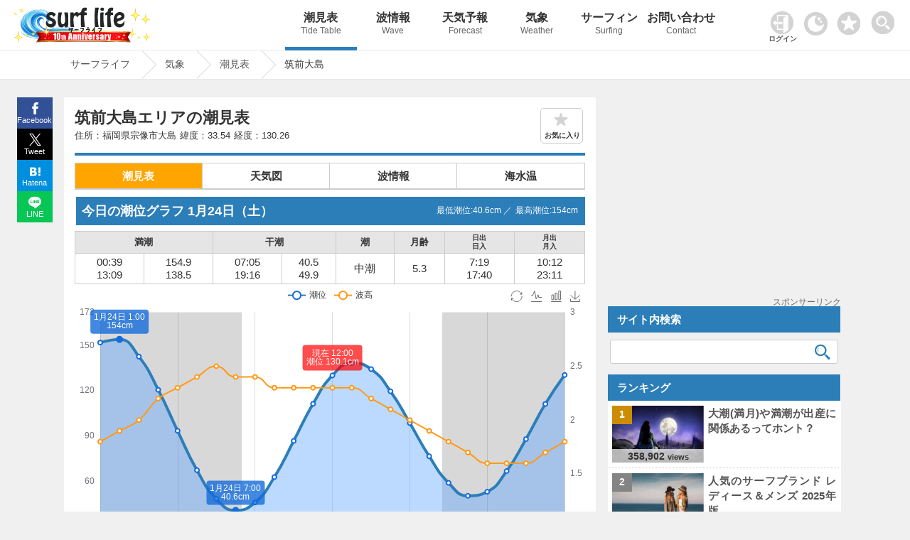

--- FILE ---
content_type: text/html; charset=UTF-8
request_url: https://www.surf-life.blue/weather/tide_level/%E7%AD%91%E5%89%8D%E5%A4%A7%E5%B3%B6
body_size: 45122
content:
<!DOCTYPE html><html lang="ja"><head><meta name="viewport" content="width=device-width"><meta charset="UTF-8"><link rel="dns-prefetch" href="https://maps.googleapis.com"><link rel="dns-prefetch" href="https://pagead2.googlesyndication.com"><link rel="dns-prefetch" href="https://fonts.gstatic.com"><link rel="preconnect" href="https://maps.googleapis.com" crossorigin><link rel="preconnect" href="https://fonts.gstatic.com" crossorigin><link rel="preconnect" href="https://gnetwork.gliastudios.com" crossorigin><link rel="preconnect" href="https://player.gliacloud.com" crossorigin><link rel="preconnect" href="https://imp-adedge.i-mobile.co.jp" crossorigin><link rel="preload" href="/css/icon/fonts/icomoon.ttf?ht5h001" as="font" type="font/ttf" crossorigin><style>@charset "UTF-8";html,body,div,span,h1,h2,h3,p,img,ins,dl,dt,dd,ul,li,form,label{margin:0;padding:0;border:0;outline:0;font-size:100%;vertical-align:baseline;background:transparent}html{height:100%;overflow-y:scroll}body{-webkit-text-size-adjust:100%;line-height:1;font-family:"Helvetica Neue",Helvetica,Arial,Verdana,"ヒラギノ角ゴ ProN W3","Hiragino Kaku Gothic ProN","メイリオ",Meiryo,"ＭＳ Ｐゴシック","MS PGothic",sans-serif;height:100%}li{list-style:none}a{margin:0;padding:0;font-size:100%;vertical-align:baseline;background:transparent}input{vertical-align:middle}#accordion .toggle{display:none}img{margin:0;padding:0;vertical-align:bottom;max-width:100%;height:auto}.clearfix{overflow:hidden;height:100%}#main-content1-area{width:68%;display:inline-block;vertical-align:top;margin-right:1.5%}#main-content1{background-color:#FFF;margin-bottom:50px;padding:12px 2% 30px}#main-content1-sidebar{width:calc(30% - 1px);display:inline-block;margin-bottom:285px;vertical-align:top;position:-webkit-sticky;position:sticky;top:80px}.type-page,.post_title{line-height:1.7}.post_title{margin:10px 0px 0px 0px;padding:10px 0px 0px 0px;clear:both;border-top:#2c7eb9 4px solid}.post_title img{margin:0.5em 0px;border:1px solid #CCC}.type-page .post_title{margin:0px 0px 0px 0px;padding:10px 0px 0px 0px;clear:both;border-top:#2c7eb9 4px solid}.type-page h1{font-weight:bold;line-height:1.3;padding:8px 0.5% 15px;font-size:130%;position:relative}.type-page h3{padding:20px 0.5% 2px;line-height:1.3;font-size:115%;clear:both}.site-logo{vertical-align:middle;width:300px;display:inline-block;padding:10px 0px 0px 1%}#header_wrap{background-repeat:repeat-x;width:100%;position:fixed;z-index:1001;border-bottom:1px #e6e6e6 solid}#header-area{width:99%;min-height:70px;margin:0 auto;position:relative;padding:0px 0px 0px 0px}#pc_header_menu ul{position:absolute;top:0px;right:-13vw;width:84%}#pc_header_menu ul li{display:inline-block;width:10%;text-align:center}#pc_header_menu ul li p{font-weight:normal;font-size:12px;line-height:1.8;color:#666}#pc_header_menu ul li a{display:block;text-decoration:none;padding:17px 0;font-weight:bold;white-space:nowrap;font-size:16px;color:#333}#pc_header_menu ul li.navi_on a{border-bottom:5px solid #2c7eb9;padding:17px 0 12px}.tcon{width:55px!important;position:absolute;border:none;display:flex;display:-webkit-flex;display:-ms-flexbox;background-color:rgba(0,0,0,0);top:4px;right:0}.tcon:before{content:'';width:33px;height:33px;margin:10px 0 0 0;background-image:url(/img/search.png);background-repeat:no-repeat;background-size:33px 33px}#header-area .favorite img{width:33px;height:auto}#header-area .favorite{position:absolute;top:16px;right:64px}.access_ranking ul{border-top:1px dotted #ccc}.access_ranking ul li{border-bottom:1px dotted #ccc}.access_ranking ul li a{text-decoration:none;display:block;padding:12px 5px;position:relative}@media screen and (-webkit-min-device-pixel-ratio:0){::i-block-chrome{width:100%}}#page-pan{border-top:1px solid #e6e6e6;padding-top:70px;margin-bottom:25px;border-bottom:1px solid #e6e6e6;content:'';display:block;background-repeat:repeat-x;width:100%;z-index:1}.page-pan-area{margin:auto;max-width:1100px;white-space:nowrap;overflow:hidden;white-space:nowrap}#breadcrumb ul{margin:0 auto;padding:0;display:flex}#breadcrumb ul li{font-size:14px;height:40px;line-height:39px;margin-right:23px;position:relative;padding:0 17px 0 9px}#breadcrumb ul li a{display:block;text-decoration:none}#breadcrumb ul li a:before,#breadcrumb ul li a:after{content:"";display:block;position:absolute;top:0;border-top:20px solid transparent;border-right:20px solid transparent;border-bottom:20px solid transparent}#breadcrumb li a:before{right:-40px;border-left:20px solid #ccc}#breadcrumb li a:after{right:-39px;border-left:20px solid #fff}#page{max-width:1100px;margin:0% auto;min-height:calc(100vh - 144px)}.post_title,.wideget-title-color{text-align:justify;text-justify:inter-ideograph;-ms-text-justify:inter-ideograph}.sidebar .wideget-title-color{font-size:15px;line-height:1.4}.post-view-count{font-weight:bold;font-size:95%}.post-views{font-size:70%}.list-post-view{color:#333;font-family:Arial,Helvetica,sans-serif;line-height:0.6;white-space:nowrap;position:absolute;bottom:0px;left:0px;right:0;margin:0 auto;text-align:center;width:calc(100% + 2px);padding:5px 0;background-color:#ffffff;background-color:rgba(255,255,255,0.7);filter:alpha(opacity=60);-ms-filter:"alpha(opacity=60)"}.new-post-img img{width:100%;height:auto}.img-new-post img{border:#ccc 1px solid}.new-post-img{position:relative}.ranking-img{position:absolute;top:0px;left:-13px;width:20%;height:20%}.ranking-i{font-weight:bold;padding:25% 40%;position:absolute;font-family:Arial,Helvetica,sans-serif;font-size:90%;background-color:#FFF;background-color:rgba(255,255,255,0.8)}.sidebar .side_banner{margin-bottom:10px;text-align:center;min-height:287px;position:relative}.ranking{font-weight:bold;padding:1.5px 5px;text-align:center;font-family:Arial,Helvetica,sans-serif}.img-new-post{clear:both;width:100%;border-bottom:#ccc 1px dotted;background-color:#fff;margin:0px 0px 0px 0%}.sidebar .img-new-post{padding:7px 1% 7px 1%;width:98%}.sidebar .new-post-img{float:left;width:40%;height:80px;overflow:hidden;margin:0px 1% 0px 1%}.sidebar .new-post-img img{position:absolute;top:50%;left:50%;-webkit-transform:translate(-50%,-50%);-ms-transform:translate(-50%,-50%);transform:translate(-50%,-50%);width:100%;height:100%}.sidebar .new-post-title{float:left;width:56%;text-indent:0px;padding:0px 1% 3px 1%}.sidebar a{text-decoration:none}.post_title h3{line-height:1.4;font-size:115%;clear:both}.share{margin:0px auto;position:fixed;bottom:0;width:50px;z-index:100;left:-1183px;right:0;top:137px}.share ul{margin:0;padding:0;list-style:none}.share li{width:50px}.share li a{display:block;line-height:1.8;color:#fff;font-size:11px;text-decoration:none;text-align:center}.share li a:visited{color:#fff}.share ul:after{content:"";display:block;clear:both}.tweet a{background:url(/img/x.svg) no-repeat 50% 7px / 17px 17px;padding:23px 0 2px;background-color:#000000}.facebook a{background:url(/img/facebook.svg) no-repeat 50% 7px / 17px 17px;padding:23px 0 2px;background-color:#315096}.hatena a{background:url(/img/hatena.svg) no-repeat 50% 9px / 15px 15px;padding:23px 0 2px;background-color:#008fde}.line a{background:url(/img/line.svg) no-repeat 50% 7px / 18px 18px;padding:23px 0 2px;background-color:#06C755}.access_ranking li,.tide_list a{position:relative}.access_ranking a:before,.tide_list a:before{content:"";position:absolute;display:block;width:10px;height:10px;top:0;bottom:0;margin:auto;right:12px;border-top:solid 3px #999;border-right:solid 3px #999;-webkit-transform:rotate(45deg);transform:rotate(45deg)}.favorite_list{position:relative;border:1px solid #ccc;margin:-1px 0 0 0!important;z-index:0}@font-face{font-family:'icomoon';font-display:swap;src:url('icon/fonts/icomoon.eot?ht5h001');src:url('icon/fonts/icomoon.eot?ht5h001#iefix') format('embedded-opentype'),url('icon/fonts/icomoon.ttf?ht5h001') format('truetype'),url('icon/fonts/icomoon.woff?ht5h001') format('woff'),url('icon/fonts/icomoon.svg?ht5h001#icomoon') format('svg');font-weight:normal;font-style:normal}[class^="icon-"]{font-family:'icomoon'!important;speak:none;font-style:normal;font-weight:normal;font-variant:normal;text-transform:none;line-height:1;-webkit-font-smoothing:antialiased;-moz-osx-font-smoothing:grayscale}.icon-facebook{display:block;position:relative;left:-3px;font-size:16px}.icon-twitter{display:block;position:relative;top:1px;left:-1px}.icon-hatebu{display:block;position:relative;top:1px;left:-1px}.icon-line{display:block;position:relative;font-size:100%;top:1px;left:-1px}.rounded{clear:both;width:96%;padding:11px 0 11px 4%;margin:0px 0px 0px 0px;text-align:left}.sidebar_block{margin:0px 0px 15px 0px}.sidebar_block.ranking_list{background-color:#fff}.new-post-title a,.page-pan-area a{text-decoration:none}.search-aria{width:98%;padding:0 1%}.sidebar .search-aria{margin-top:10px}dl.search-form{position:relative;background-color:#fff;border:1px solid #ccc;border-radius:3px}dl.search-form dt{padding:0px 1% 0px 1%}dl.search-form dt input{width:90%;padding:1px 0;height:30px;background:none;border:none;font-size:15px;color:#555}dl.search-form dd{position:absolute;top:1px;right:2px;width:10%}dl.search-form dd button{display:block;width:100%;height:30px;line-height:29px;padding:0px 0;background:none;border:none}.search-form #searchsubmit:before{vertical-align:middle;content:"\e925";font-size:22px;font-family:"icomoon",sans-serif}.sidebar dl.search-form dt input{width:88%}.sidebar dl.search-form dd{width:12%}.tide_list{overflow:hidden;margin-bottom:15px;border:1px solid #ccc;overflow:hidden;clear:both;margin:0px 0;padding:0}.tide_list li{width:calc(50% - 1px);float:left;border-bottom:1px solid #CCC;text-align:center;margin:0px 0px 0px 0px}.tide_list li:nth-child(odd){border-right:1px solid #ccc}.tide_list a{display:block;text-decoration:none;padding:7px 20px;white-space:nowrap}.tide_list li:nth-child(odd){border-right:1px solid #ccc}#search_gps{vertical-align:middle;border:1px solid #ccc;text-align:center;padding:8px 0;font-weight:bold}#search_gps:before{content:"";display:inline-block;vertical-align:middle;width:1.8em;height:1.8em;background:url(/img/gps.svg) no-repeat;background-size:contain;margin-right:3px}#sp_h_menu{width:100%;margin:71px auto 0 auto;display:none;z-index:600;position:fixed;background-color:#f0f0f0}#sp_h_menu .search-aria{width:94%;padding:3px 1%;margin:12px auto}.tcon::-moz-focus-inner{border:0}.tcon-menu--xcross{width:auto}@media screen and (max-width:1500px){#pc_header_menu ul{right:-6vw;width:80%}}@media screen and (min-width:770px){#sp_header_menu{display:none}}@media screen and (max-width:1000px){#sp_h_menu{margin:43px auto 0 auto}}@media screen and (max-width:770px){body{position:relative}#page-pan{margin-bottom:0px}.sidebar .side_banner{min-height:inherit}#breadcrumb ul li{padding:0 0px 0 5px}#page{overflow:hidden}#breadcrumb:before{top:0px}.tcon{top:1px;right:0px;margin:auto 0;width:47px!important}#header-area .favorite{width:30px;right:50px;top:13px}.darkArea{width:65px;left:5px;top:15px}.darkArea label span:after{font-size:10px}#header_wrap{position:inherit}#pc_header_menu{display:none}#sp_header_menu{z-index:100;box-shadow:0px 3px 2px rgba(0,0,0,0.2);width:100%;overflow:hidden}#sp_h_menu{margin:0px auto 0 auto;position:inherit}#sp_header_menu ul{margin:0 auto;padding:0;width:100%;overflow-x:auto;white-space:nowrap;overflow-scrolling:touch;-webkit-overflow-scrolling:touch;background-color:#2c7eb9}#sp_header_menu ul::-webkit-scrollbar{display:none}#sp_header_menu ul li{display:inline-block}#sp_header_menu ul li a{display:block;color:#fff;padding:20px 12px;text-decoration:none;font-size:12px;font-weight:bold}#sp_header_menu ul li.navi_on a{background-color:#5caee9}#page-pan{padding-top:0px}.page-pan-area{overflow-x:scroll;overflow-y:hidden}#breadcrumb ul li{margin-right:18px;padding-right:3px;font-size:13px;font-weight:bold}[class^="icon-"]{font-family:'icomoon'!important;speak:none;font-style:normal;font-weight:normal;font-variant:normal;text-transform:none;line-height:1;-webkit-font-smoothing:antialiased;-moz-osx-font-smoothing:grayscale}.page-pan-area{margin-top:0px}.sidebar dl.search-form dt input{width:90%}.sidebar dl.search-form dd{width:10%}.post-view-count{font-size:88%}#main-content1-sidebar{background-color:#fff}.site-logo{width:100%;text-align:center;padding:2px 0px 0px 0px;margin:0px 0px 0px -5px;height:53px;line-height:53px}#main-content1-sidebar{margin:0 auto;padding:0px 0 30px;clear:both;width:100%}#main-content1-area{clear:both;width:100%;padding:0;margin:0}#main-content1{margin:0 auto 0 auto;padding:15px 2%;clear:both;width:96%}.rounded{clear:both;width:96%;padding:11px 2% 11px;margin:15px 0px 0px}.sidebar{text-align:center}.sidebar .new-post-img{margin:0;margin:0 2% 0 1%;float:left;width:30%}.sidebar .new-post-img img{width:inherit;height:inherit}.sidebar .new-post-title{width:67%;padding:0;margin:0;font-size:16px;float:left}#header-area{min-height:inherit;height:60px;margin:0 auto}.access_ranking ul{margin:0 0 -1px 0}#main-content1-sidebar{display:block}}@media screen and (max-width:601px){.sidebar .new-post-img img{width:auto;height:100%}.ranking{padding:5px 1%!important;width:98%!important}}@media screen and (max-width:415px){.sidebar dl.search-form dt input{width:85%}.sidebar dl.search-form dd{width:15%}.list-post-view{padding:5% 0px 8%}.site-logo{text-align:left;padding-left:6%;width:94%}.site-logo.logo-position{text-align:center;padding:3px 0 0 0;margin:0;width:100%}.post-view-count{font-size:82%}.post-views{font-size:65%}.rounded{padding:11px 3% 11px}.sidebar .new-post-img{margin:0px 2% 0px 0px}.share span{font-size:16px;margin-top:-3px;padding-bottom:3px;display:block}.share li a{font-size:12px}}@media screen and (max-width:319px){.sidebar dl.search-form dt input{width:85%}.sidebar dl.search-form dd{width:15%}.list-post-view{display:none}}body{background-color:#f0f0f0;font-size:15px;color:#333333}#header_wrap{background-color:#ffffff}#page-pan{background-color:#fff}a{color:#555555}.type-page .post_title{border-top:#2c7eb9 4px solid}.rounded{color:#ffffff;background-color:#2c7eb9}.page-pan-area a{color:#555}.sidebar_block .list0 .ranking-i{background-color:#cc8d05}.sidebar_block .list1 .ranking-i{background-color:#848484}.sidebar_block .list2 .ranking-i{background-color:#bb6e44}.st-i1{background-color:#2c7eb9;background-color:rgba(76,158,217,1);color:#fff}#searchsubmit:before{color:#2c7eb9}@media screen and (max-width:1100px){.share{margin:0px auto;bottom:0;width:100%;z-index:100;left:0;right:0;top:inherit}.share li{display:inline-block;width:25%;vertical-align:top}.share li a{padding:21px 0px 4px;line-height:1.5}#pc_header_menu ul{right:-1vw}}</style><!-- ogp --><meta property="og:image" content="https://www.surf-life.blue/img/main_visual1.jpg"><meta property="og:locale" content="ja_JP"><meta property="og:type" content="article"><meta property="og:title" content="今日の筑前大島 潮見表（満潮・干潮）｜タイドグラフ｜Surf life"><meta property="og:description" content="筑前大島(福岡県宗像市大島)エリアの潮見表を掲載。タイドグラフで今日の満潮・干潮（潮の満ち引き）を視覚的にチェックし、波情報、週間天気予報、海水温も確認できます。筑前大島エリアの海水浴場・ビーチは、波津海水浴場、白石浜海水浴場、津屋崎海水浴場、宮地浜海水浴場、かんす海水浴場、福間海岸、鐘崎海水浴場、新松原海岸、恋の浦海岸、勝浦浜、さつき松原になります。釣りが楽しめるスポットとして、うみんぐ大島、勝浦浜・勝浦漁港、鐘崎漁港、神湊漁港、西郷川河口、汐入川河口、地島、津屋崎漁港、釣川河口、波津漁港、深浜海岸、福間漁港海浜公園。サーフィン、シュノーケリング、ダイビング、サップ、ヨット、海釣り、潮干狩りなどのアウトドアに出かける前に必見の情報をお届け。日本全国の海情報ならサーフライフへ。"><meta property="og:url" content="https://www.surf-life.blue/weather/tide_level/%E7%AD%91%E5%89%8D%E5%A4%A7%E5%B3%B6"><meta property="og:site_name" content="サーフィンの情報が満載！最高なひと時を海で楽しもう｜Surf life"><meta name="twitter:card" content="summary_large_image"><meta name="twitter:description" content="筑前大島(福岡県宗像市大島)エリアの潮見表を掲載。タイドグラフで今日の満潮・干潮（潮の満ち引き）を視覚的にチェックし、波情報、週間天気予報、海水温も確認できます。筑前大島エリアの海水浴場・ビーチは、波津海水浴場、白石浜海水浴場、津屋崎海水浴場、宮地浜海水浴場、かんす海水浴場、福間海岸、鐘崎海水浴場、新松原海岸、恋の浦海岸、勝浦浜、さつき松原になります。釣りが楽しめるスポットとして、うみんぐ大島、勝浦浜・勝浦漁港、鐘崎漁港、神湊漁港、西郷川河口、汐入川河口、地島、津屋崎漁港、釣川河口、波津漁港、深浜海岸、福間漁港海浜公園。サーフィン、シュノーケリング、ダイビング、サップ、ヨット、海釣り、潮干狩りなどのアウトドアに出かける前に必見の情報をお届け。日本全国の海情報ならサーフライフへ。"><meta name="twitter:title" content="今日の筑前大島 潮見表（満潮・干潮）｜タイドグラフ｜Surf life"><!-- End ogp --><link rel="canonical" href="https://www.surf-life.blue/weather/tide_level/%E7%AD%91%E5%89%8D%E5%A4%A7%E5%B3%B6"><PageMap><DataObject type="thumbnail"><Attribute name="src" value="https://www.surf-life.blue/img/tide_thumbnail.jpg"><Attribute name="width" value="120"><Attribute name="height" value="120"></DataObject></PageMap><meta name="thumbnail" content="https://www.surf-life.blue/img/tide_thumbnail.jpg"><title>今日の筑前大島 潮見表（満潮・干潮）｜タイドグラフ｜Surf life</title><meta name="description" content="筑前大島(福岡県宗像市大島)エリアの潮見表を掲載。タイドグラフで今日の満潮・干潮（潮の満ち引き）を視覚的にチェックし、波情報、週間天気予報、海水温も確認できます。筑前大島エリアの海水浴場・ビーチは、波津海水浴場、白石浜海水浴場、津屋崎海水浴場、宮地浜海水浴場、かんす海水浴場、福間海岸、鐘崎海水浴場、新松原海岸、恋の浦海岸、勝浦浜、さつき松原になります。釣りが楽しめるスポットとして、うみんぐ大島、勝浦浜・勝浦漁港、鐘崎漁港、神湊漁港、西郷川河口、汐入川河口、地島、津屋崎漁港、釣川河口、波津漁港、深浜海岸、福間漁港海浜公園。サーフィン、シュノーケリング、ダイビング、サップ、ヨット、海釣り、潮干狩りなどのアウトドアに出かける前に必見の情報をお届け。日本全国の海情報ならサーフライフへ。"><link rel="stylesheet" href="/css/style.css?20260107233042"><!-- IOS用　START --><meta name="apple-mobile-web-app-capable" content="yes"><meta name="apple-mobile-web-app-status-bar-style" content="black"><meta name="apple-mobile-web-app-title" content="サーフライフ"><link rel="apple-touch-icon" href="/img/cropped-surf-life-i-192x192.png"><!-- IOS用　END --><!-- ウェブアプリマニフェストの読み込み --><link rel="manifest" href="/manifest.json?20211103130639"><!-- ServiceWorkerの登録 --><link rel="icon" href="/img/cropped-surf-life-i-32x32.png" sizes="32x32" /><link rel="icon" href="/img/cropped-surf-life-i-192x192.png" sizes="192x192" /><link rel="apple-touch-icon-precomposed" href="/img/cropped-surf-life-i-180x180.png" /><meta name="msapplication-TileImage" content="/img/cropped-surf-life-i-270x270.png" /><script async src="https://pagead2.googlesyndication.com/pagead/js/adsbygoogle.js?client=ca-pub-8581077115110557" data-overlays="bottom" crossorigin="anonymous"></script>
<script async src="https://imp-adedge.i-mobile.co.jp/smarttags/f1KFb6vIxkGwxpbD6FbK_w.js"></script>
<script>var _paq = window._paq = window._paq || [];_paq.push(['setSecureCookie', true]);_paq.push(['setCookieDomain', '*.surf-life.blue']);_paq.push(['trackPageView']);_paq.push(['enableLinkTracking']);(function() {var u="https://www.surf-life.blue/analytics-surf-life/";_paq.push(['setTrackerUrl', u+'matomo.php']);_paq.push(['setSiteId', '1']);var d=document, g=d.createElement('script'), s=d.getElementsByTagName('script')[0];g.async=true; g.src=u+'matomo.js'; s.parentNode.insertBefore(g,s);})();</script>
<script>window.smarttag = window.smarttag || {cmd: []};</script></head><body class="home blog"><!-- タグマネージャー--><!-- End Google Tag Manager (noscript) -->	<div id="header_wrap"><div id="header-area"><!-- header_navi START --><div class="site-logo logo-position"><a href="/" title="Surf life"><img src="/img/new_logo10_2026.png"></a></div><!-- #pc_header_navi --><div id="pc_header_menu"><ul><li class="navi_on"><a href="/weather/tide_level/">潮見表<p>Tide Table</p></a></li><li class=""><a href="/surf/spots/">波情報<p>Wave</p></a></li><li class=""><a href="/weather/forecast/">天気予報<p>Forecast</p></a></li><li class=""><a href="/weather/">気象<p>Weather</p></a></li><li class=""><a href="/surf/">サーフィン<p>Surfing</p></a></li><li class=""><a href="/contact/">お問い合わせ<p>Contact</p></a></li></ul></div><style>
.user_login_icon {margin: 0px 6px 0 0;width: 32px;}
.login_user_icon{width: 33px;margin: 0 0 3px 0;}
.login-txt{font-size: 10px;font-weight: bold;margin:2px 0 0 -3px;}
#userSection{position: absolute;top: 16px;right: 152px;max-width: 46px;}
#userSection .auth-btn{	border: none;background-color: inherit;text-decoration: none;}
#userSection .auth-btn .profile-img{width: 33px;height: 33px;border-radius: 50%;object-fit: cover;}
#userSection .user-name{font-size: 8px;white-space: nowrap;}
@media screen and (max-width: 770px) {
#userSection a{display: block;background-color: #333;width: 50px;height: 50px;}
.login_user_icon{margin: 0 0 8px 0;}
.user-section .auth-btn {display: block !important;width: 100%;box-sizing: border-box;}
.user-section .auth-btn {pointer-events: auto;}
.user-section .profile-img {border: 8px solid transparent;box-sizing: content-box;}
#userSection .user-name {margin: -6px 0 0 0;}
#userSection .auth-btn .profile-img{margin: -8px 0 0 0;}
}
</style>
<div class="user-section" id="userSection"><!-- ログイン --></div>
<div class="darkArea" id="makeImg"><input type="checkbox" id="darkcheck" checked=""><label for="darkcheck"><span></span></label></div>
<script>var dark_checkbox = document.getElementById('darkcheck');var body = document.body;if(localStorage.getItem('dark_mode') === 'true'){body.id = 'darkBody';dark_checkbox.checked = false;window.dataLayer = window.dataLayer || [];dataLayer.push({event: "darkmode",darkmode: 1,});}else{dark_checkbox.checked = true;localStorage.setItem('dark_mode', false);}
dark_checkbox.addEventListener('change', function() {if (dark_checkbox.checked) {body.removeAttribute('id');localStorage.setItem('dark_mode', false);} else {body.id = 'darkBody';localStorage.setItem('dark_mode', true);}});</script><div class="favorite"><a href="/favorite.php"><img id="favorite_c" src="/img/favorite.png" alt="お気に入り" width="60" height="60"></a></div><!-- #pc_header_navi --><button type="button" class="tcon tcon-menu--xcross out_b" onclick="search_menu()" aria-label="toggle menu" tabindex="-1"></button></div><!-- #header-area --></div><!-- #header_wrap --><div id="sp_h_menu" style="display: none;"><div class="search-aria"><div class="gcse-searchbox-only"></div></div></div><!-- #sp_h_menu　--><!-- #sp_header_navi --><div id="sp_header_menu"><ul><li class=""><a href="/">Home</a></li><li class="navi_on"><a href="/weather/tide_level/">潮見表</a></li><li class=""><a href="/surf/spots/">波情報</a></li><li class=""><a href="/weather/forecast/">天気予報</a></li><li class=""><a href="/weather/">気象</a></li><li class=""><a href="/surf/">サーフィン</a></li><li class=""><a href="/contact/">お問い合わせ</a></li></ul></div><!-- #sp_header_navi --><div id="page-pan"><div class="page-pan-area"><div id="breadcrumb" class="cf">
<ul itemscope itemtype="http://schema.org/BreadcrumbList"><li itemprop="itemListElement" itemscope itemtype="http://schema.org/ListItem"><a href="/" itemprop="item"><span itemprop="name">サーフライフ</span></a><meta itemprop="position" content="1"></li><li itemprop="itemListElement" itemscope itemtype="http://schema.org/ListItem"><a href="/weather/" itemprop="item"><span itemprop="name"> 気象</span></a><meta itemprop="position" content="2"></li><li itemprop="itemListElement" itemscope itemtype="http://schema.org/ListItem"><a href="/weather/tide_level/" itemprop="item"><span itemprop="name"> 潮見表</span></a><meta itemprop="position" content="3"></li><li>筑前大島</li></ul>
</div></div></div><!-- header_navi END -->
<div id="page" >
<script src="/user/content-filter.js"></script>
<script>
async function checkAuthStatus(){try{const response=await fetch('/includes/auth-status.php',{method:'GET',credentials:'include',headers:{'Cache-Control':'no-cache','Pragma':'no-cache'}});const data=await response.json();return data}catch(error){console.error('認証状態取得エラー:',error);return{isLoggedIn:!1}}} window.authStatus=null;async function updateUserSection(){const userSection=document.getElementById('userSection');const authStatus=await checkAuthStatus();window.authStatus=authStatus;function syncFavoritesToDatabase(authStatus,favoriteType){const localFavorites=localStorage.getItem(favoriteType);if(localFavorites){const req=new FormData();req.set("action","sync");req.set("type",favoriteType);req.set("local_favorites",localFavorites);if(authStatus.csrfToken){req.set("csrf_token",authStatus.csrfToken)} const xhr=new XMLHttpRequest();xhr.open("POST","/user/favorite-api.php");xhr.onreadystatechange=function(){if(this.readyState==4&&this.status==200){try{const response=JSON.parse(this.responseText);if(response.success){if(response.favorites&&response.favorites.length>0){localStorage.setItem(favoriteType,JSON.stringify(response.favorites))}else{localStorage.removeItem(favoriteType)}}else{}}catch(e){}}};xhr.send(req)}} if(authStatus.isLoggedIn){const profileImg=authStatus.profilePic?`<img src="${authStatus.profilePic}" alt="マイページ" class="profile-img" onerror="this.src='/img/user_icon.png';this.classList.remove('profile-img')">`:`<img src="/img/user_icon.png" alt="マイページ" class="login_user_icon">`;userSection.innerHTML=` <a href="/user/index.php" class="auth-btn"> ${profileImg} <div class="user-name">${authStatus.userName}さん</div> </a> `;syncFavoritesToDatabase(authStatus,'shio_favorite');syncFavoritesToDatabase(authStatus,'surf_point');syncFavoritesToDatabase(authStatus,'area_forecast');syncFavoritesToDatabase(authStatus,'spot_forecast')}else{userSection.innerHTML=` <a href="/user/login.php" class="auth-btn"> <img src="/img/userlogin.png" alt="ログイン" class="user_login_icon"> <p class="login-txt">ログイン</p> </a> `}} document.addEventListener('DOMContentLoaded',updateUserSection)
</script><div id="main-content1-area"><div id="main-content1" class="tide_level"><div id="content-single"><div class="post-798 tide_level type-tide_level status-publish hentry"><div class="post_title_shio"><h1 class="post_shio_title" id="h1-shio_title">筑前大島エリアの潮見表</h1><ul class="post_date_shio"><li>住所：福岡県宗像市大島</li><li>緯度：33.54</li><li>経度：130.26</li></ul><div id="favorite" class="off">お気に入り</div></div><div class="post_title"><style>.menu_container {display: flex;flex-wrap: wrap;border: 1px solid #ccc;border-bottom: 2px solid #ccc;margin: 0 0 10px 0;}.menu_container a{display: block;text-align: center;padding: 5px 0;width: 100%;height: 100%;box-sizing: border-box;text-decoration: none;color: inherit;font-weight: bold;}.menu_item {flex: 1 0 25%;box-sizing: border-box;text-align: center;border-right: 1px solid #ccc;border-bottom: 1px solid #ccc;}.menu_item:nth-child(4n) {border-right: none;}.menu_item:nth-last-child(-n+4) {border-bottom: none;}.menu_container a.on{background-color: #FFA500;color: #fff;}</style><div class="menu_container"><div class="menu_item"><a class="on" href="/weather/tide_level/%E7%AD%91%E5%89%8D%E5%A4%A7%E5%B3%B6">潮見表</a></div><div class="menu_item"><a class="" href="/weather/tide_level/%E7%AD%91%E5%89%8D%E5%A4%A7%E5%B3%B6/weather_map">天気図</a></div><div class="menu_item"><a class="" href="/weather/tide_level/%E7%AD%91%E5%89%8D%E5%A4%A7%E5%B3%B6/wave">波情報</a></div><div class="menu_item"><a class="" href="/weather/tide_level/%E7%AD%91%E5%89%8D%E5%A4%A7%E5%B3%B6/sea_temperature">海水温</a></div></div><script type="application/ld+json">{"@context":"https://schema.org/","@type":"Dataset","name":"筑前大島 潮見表・タイドグラフデータ","description":"日本全国の港湾データに基づく筑前大島地点の満潮・干潮時刻、潮位、日出・日入などの詳細な気象海洋データを提供します。","url":"https://www.surf-life.blue/weather/tide_level/%E7%AD%91%E5%89%8D%E5%A4%A7%E5%B3%B6","identifier":"tide-level-798","keywords":["潮見表","タイドグラフ","満潮","干潮","釣り","サーフィン","福岡県","筑前大島"],"creator":{"@type":"Organization","name":"サーフライフ","url":"https://www.surf-life.blue/"},"provider":{"@type":"Organization","name":"海上保安庁水路部"},"variableMeasured":[{"@type":"PropertyValue","name":"潮位","description":"海面の高さ","unitText":"cm"},{"@type":"PropertyValue","name":"満潮時刻","description":"1日の満潮発生時刻（最大4回）"},{"@type":"PropertyValue","name":"干潮時刻","description":"1日の干潮発生時刻（最大4回）"},{"@type":"PropertyValue","name":"潮名","description":"大潮・中潮・小潮・長潮・若潮"},{"@type":"PropertyValue","name":"月齢","unitText":"日"},{"@type":"PropertyValue","name":"日出時刻"},{"@type":"PropertyValue","name":"日入時刻"},{"@type":"PropertyValue","name":"月出時刻"},{"@type":"PropertyValue","name":"月入時刻"}],"temporalCoverage":"2011-01-01/2028-12-31","dateModified":"2026-01-24","spatialCoverage":{"@type":"Place","name":"筑前大島（福岡県）","address":{"@type":"PostalAddress","addressCountry":"JP","addressRegion":"福岡県","addressLocality":"福岡県宗像市大島"},"geo":{"@type":"GeoCoordinates","latitude":33.900277777778,"longitude":130.43361111111}},"distribution":[{"@type":"DataDownload","encodingFormat":"text/html","contentUrl":"https://www.surf-life.blue/weather/tide_level/%E7%AD%91%E5%89%8D%E5%A4%A7%E5%B3%B6"}],"isAccessibleForFree":true,"inLanguage":"ja"}</script><span id="shio-date"></span><div class="tide-level"><h2 class="shio-tidegraph" id="h2-shio-tidegraph"><span id="day_title">今日の潮位グラフ <time datetime="2026-01-24">1月24日</time>（土）</span></h2><div class="tide-level-min">最低潮位:<span id="tide_level_min">40.6</span>cm ／</div><div class="tide-level-max">最高潮位:<span id="tide_level_max">154</span>cm </div></div><table id="tide_time"><tbody><tr><th colspan="2">満潮</th><th colspan="2">干潮</th><th>潮</th><th>月齢</th><th><p>日出</p><p>日入</p></th><th><p>月出</p><p>月入</p></th></tr><tr><td id="shio_hi"><p>00:39</p><p>13:09</p></td><td id="shio_hi_l"><p>154.9</p><p>138.5</p></td><td id="shio_lo"><p>07:05</p><p>19:16</p></td><td id="shio_lo_l"><p>40.5</p><p>49.9</p></td><td id="shio">中潮</td><td id="shio_moon_age">5.3</td><td><p id="shio_sunrise">7:19</p><p id="shio_sunset">17:40</p></td><td><p id="shio_moonrise">10:12</p><p id="shio_moonset">23:11</p></td></tr></tbody></table><div id="chart-container"><div id="shio_chart"></div></div><div id="graph_explanation"><p>※横にスライドすると次の日が確認できます。</p><p>※タイドグラフの縦軸は潮位、横軸は時間を示しています。</p><p>※グレー色の時間帯は日没の状態です。</p></div><div class="tide_day_area"><ul id="tide_select"><li class="active" data-day="tide-day">指定日</li><li data-day="tide-days">指定期間</li></ul><div id="tide-day" class="tide-level-select show"><div data-day="2026/1/24" id="link_previous_day">≪ 前の日</div><input type="text" id="datepicker" class="dete_in" name="data_in" value="2026/1/24" aria-label="日付選択" readonly><div data-day="2026/1/24" id="link_next_day">次の日 ≫</div></div><div id="tide-days" class="shio-cyui"><div class="tide-level-select"><input type="text" id="datepicker4" class="dete_in" name="tide_day_data4" value="2026/1/24" aria-label="日付選択" readonly><span> ～ </span><input type="text" id="datepicker5" class="dete_in" name="tide_day_data5" value="2026/2/24" aria-label="日付選択" readonly><a id="submit_btn2" class="submit_btn">更新</a></div></div></div><!-- .tide_day_area　--><script>var tideMode = localStorage.getItem('tide_mode');if(tideMode && tideMode === 'false'){document.getElementById('tide-day').classList.remove('show');document.getElementById('tide-days').classList.add('show');document.querySelector('li[data-day="tide-day"]').classList.remove('active');document.querySelector('li[data-day="tide-days"]').classList.add('active');}</script><div style="margin:10px -6px 10px;"><!-- surf-life PC 潮 --><!-- surf-life PC 潮 --><ins class="adsbygoogle" style="display:block" data-ad-client="ca-pub-8581077115110557" data-ad-slot="4821087587" data-ad-format="auto" data-full-width-responsive="true"></ins><script>(adsbygoogle = window.adsbygoogle || []).push({});</script><div style=" text-align:right;color:#666;font-size:12px">スポンサーリンク</div></div> <h2 class="tide-table" id="h2-shio_tide_table">月間の潮見表 (1月24日～2月24日)<div class="widget_title"><a href="/weather/tide_level/%E7%AD%91%E5%89%8D%E5%A4%A7%E5%B3%B6/widget?disp=user">サイトに埋め込む</a></div></h2><table class="shio"><tr><th colspan="3" rowspan="2">日付</th><th colspan="2">満潮</th><th colspan="2">干潮</th><th rowspan="2"><p>日の出</p><p>日の入</p></th><th rowspan="2"><p>月の出</p><p>月の入</p></th></tr><tr><th>時刻</th><th>潮位</th><th>時刻</th><th>潮位</th></tr><tbody id="shio_body"><tr class="week6"><td colspan="3" class="day">1月24日(土)<span> 中潮</span></td><td><span>00:39</span><span>13:09</span></td><td class="str1" data-hi=""><span>154.9</span><span>138.5</span></td><td><span>07:05</span><span>19:16</span></td><td class="str2" data-low=""><span>40.5</span><span>49.9</span></td><td><p>7:19</p><p>17:40</p></td><td><p>10:12</p><p>23:11</p></td></tr><tr class="week0"><td colspan="3" class="day">1月25日(日)<span> 小潮</span></td><td><span>01:23</span><span>13:43</span></td><td class="str1" data-hi=""><span>141.5</span><span>137.4</span></td><td><span>07:39</span><span>20:10</span></td><td class="str2" data-low=""><span>53.9</span><span>51.7</span></td><td><p>7:19</p><p>17:41</p></td><td><p>10:41</p><p>-</p></td></tr><tr class="week1"><td colspan="3" class="day">1月26日(月)<span> 小潮</span></td><td><span>02:18</span><span>14:26</span></td><td class="str1" data-hi=""><span>125.9</span><span>136.3</span></td><td><span>08:16</span><span>21:21</span></td><td class="str2" data-low=""><span>67.4</span><span>53.6</span></td><td><p>7:18</p><p>17:42</p></td><td><p>11:13</p><p>0:17</p></td></tr><tr class="week2"><td colspan="3" class="day">1月27日(火)<span> 小潮</span></td><td><span>03:42</span><span>15:27</span></td><td class="str1" data-hi=""><span>111.2</span><span>135.7</span></td><td><span>09:04</span><span>22:55</span></td><td class="str2" data-low=""><span>79.7</span><span>51.9</span></td><td><p>7:18</p><p>17:43</p></td><td><p>11:50</p><p>1:27</p></td></tr><tr class="week3"><td colspan="3" class="day">1月28日(水)<span> 若潮</span></td><td><span>05:59</span><span>16:57</span></td><td class="str1" data-hi=""><span>105.3</span><span>138</span></td><td><span>10:18</span></td><td class="str2" data-low=""><span>89</span></td><td><p>7:17</p><p>17:44</p></td><td><p>12:36</p><p>2:39</p></td></tr><tr class="week4"><td colspan="3" class="day">1月29日(木)<span> 中潮</span></td><td><span>07:42</span><span>18:28</span></td><td class="str1" data-hi=""><span>110.9</span><span>146.3</span></td><td><span>00:35</span><span>11:57</span></td><td class="str2" data-low=""><span>43.2</span><span>91.3</span></td><td><p>7:17</p><p>17:45</p></td><td><p>13:31</p><p>3:51</p></td></tr><tr class="week5"><td colspan="3" class="day">1月30日(金)<span> 中潮</span></td><td><span>08:39</span><span>19:38</span></td><td class="str1" data-hi=""><span>119.7</span><span>158.5</span></td><td><span>01:52</span><span>13:22</span></td><td class="str2" data-low=""><span>30.1</span><span>85.4</span></td><td><p>7:16</p><p>17:46</p></td><td><p>14:36</p><p>4:59</p></td></tr><tr class="week6"><td colspan="3" class="day">1月31日(土)<span> 中潮</span></td><td><span>09:20</span><span>20:34</span></td><td class="str1" data-hi=""><span>128.3</span><span>170.5</span></td><td><span>02:48</span><span>14:24</span></td><td class="str2" data-low=""><span>17.8</span><span>74.7</span></td><td><p>7:15</p><p>17:47</p></td><td><p>15:47</p><p>5:58</p></td></tr><tr class="week0 hide"><td colspan="3" class="day">2月1日(日)<span> 大潮</span></td><td><span>09:56</span><span>21:23</span></td><td class="str1" data-hi=""><span>135.9</span><span>179.4</span></td><td><span>03:34</span><span>15:14</span></td><td class="str2" data-low=""><span>9.1</span><span>62.7</span></td><td><p>7:15</p><p>17:48</p></td><td><p>17:00</p><p>6:47</p></td></tr><tr class="week1 hide"><td colspan="3" class="day">2月2日(月)<span> 大潮</span></td><td><span>10:29</span><span>22:08</span></td><td class="str1" data-hi=""><span>142</span><span>183.2</span></td><td><span>04:14</span><span>15:58</span></td><td class="str2" data-low=""><span>5.2</span><span>51.9</span></td><td><p>7:14</p><p>17:49</p></td><td><p>18:12</p><p>7:28</p></td></tr><tr class="week2 hide"><td colspan="3" class="day">2月3日(火)<span> 大潮</span></td><td><span>11:02</span><span>22:50</span></td><td class="str1" data-hi=""><span>146.3</span><span>181.2</span></td><td><span>04:52</span><span>16:40</span></td><td class="str2" data-low=""><span>6.6</span><span>43.8</span></td><td><p>7:13</p><p>17:50</p></td><td><p>19:19</p><p>8:02</p></td></tr><tr class="week3 hide"><td colspan="3" class="day">2月4日(水)<span> 大潮</span></td><td><span>11:33</span><span>23:30</span></td><td class="str1" data-hi=""><span>148.4</span><span>173.5</span></td><td><span>05:27</span><span>17:20</span></td><td class="str2" data-low=""><span>12.8</span><span>39.7</span></td><td><p>7:12</p><p>17:51</p></td><td><p>20:23</p><p>8:31</p></td></tr><tr class="week4 hide"><td colspan="3" class="day">2月5日(木)<span> 中潮</span></td><td><span>12:03</span></td><td class="str1" data-hi=""><span>148.3</span></td><td><span>05:59</span><span>17:59</span></td><td class="str2" data-low=""><span>22.8</span><span>39.8</span></td><td><p>7:12</p><p>17:52</p></td><td><p>21:24</p><p>8:58</p></td></tr><tr class="week5 hide"><td colspan="3" class="day">2月6日(金)<span> 中潮</span></td><td><span>00:07</span><span>12:31</span></td><td class="str1" data-hi=""><span>161.2</span><span>146.4</span></td><td><span>06:28</span><span>18:38</span></td><td class="str2" data-low=""><span>35.1</span><span>43.6</span></td><td><p>7:11</p><p>17:53</p></td><td><p>22:24</p><p>9:23</p></td></tr><tr class="week6 hide"><td colspan="3" class="day">2月7日(土)<span> 中潮</span></td><td><span>00:42</span><span>12:58</span></td><td class="str1" data-hi=""><span>145.8</span><span>143</span></td><td><span>06:53</span><span>19:17</span></td><td class="str2" data-low=""><span>48.2</span><span>50.1</span></td><td><p>7:10</p><p>17:54</p></td><td><p>23:23</p><p>9:49</p></td></tr><tr class="week0 hide"><td colspan="3" class="day">2月8日(日)<span> 小潮</span></td><td><span>01:16</span><span>13:24</span></td><td class="str1" data-hi=""><span>129.3</span><span>138.8</span></td><td><span>07:14</span><span>20:01</span></td><td class="str2" data-low=""><span>60.6</span><span>57.8</span></td><td><p>7:09</p><p>17:55</p></td><td><p>-</p><p>10:16</p></td></tr><tr class="week1 hide"><td colspan="3" class="day">2月9日(月)<span> 小潮</span></td><td><span>01:51</span><span>13:52</span></td><td class="str1" data-hi=""><span>113.3</span><span>134.2</span></td><td><span>07:31</span><span>20:56</span></td><td class="str2" data-low=""><span>71.5</span><span>65.1</span></td><td><p>7:08</p><p>17:56</p></td><td><p>0:22</p><p>10:46</p></td></tr><tr class="week2 hide"><td colspan="3" class="day">2月10日(火)<span> 小潮</span></td><td><span>02:39</span><span>14:29</span></td><td class="str1" data-hi=""><span>99.1</span><span>129.4</span></td><td><span>07:45</span><span>22:20</span></td><td class="str2" data-low=""><span>80.9</span><span>69.1</span></td><td><p>7:07</p><p>17:57</p></td><td><p>1:21</p><p>11:21</p></td></tr><tr class="week0 hide"><td colspan="3" class="day">2月11日(水)<span> 長潮</span></td><td><span>05:33</span><span>15:39</span></td><td class="str1" data-hi=""><span>90.4</span><span>125.3</span></td><td><span>07:56</span></td><td class="str2" data-low=""><span>89.4</span></td><td><p>7:06</p><p>17:58</p></td><td><p>2:20</p><p>12:01</p></td></tr><tr class="week4 hide"><td colspan="3" class="day">2月12日(木)<span> 若潮</span></td><td><span>08:17</span><span>17:40</span></td><td class="str1" data-hi=""><span>98.1</span><span>126.6</span></td><td><span>00:18</span><span>10:07</span></td><td class="str2" data-low=""><span>65.2</span><span>97.2</span></td><td><p>7:05</p><p>17:58</p></td><td><p>3:17</p><p>12:48</p></td></tr><tr class="week5 hide"><td colspan="3" class="day">2月13日(金)<span> 中潮</span></td><td><span>08:33</span><span>18:59</span></td><td class="str1" data-hi=""><span>107.7</span><span>135.2</span></td><td><span>01:33</span><span>12:36</span></td><td class="str2" data-low=""><span>54.5</span><span>94.9</span></td><td><p>7:04</p><p>17:59</p></td><td><p>4:10</p><p>13:41</p></td></tr><tr class="week6 hide"><td colspan="3" class="day">2月14日(土)<span> 中潮</span></td><td><span>08:54</span><span>19:53</span></td><td class="str1" data-hi=""><span>118.1</span><span>146.8</span></td><td><span>02:16</span><span>13:46</span></td><td class="str2" data-low=""><span>42.2</span><span>85.3</span></td><td><p>7:03</p><p>18:00</p></td><td><p>4:59</p><p>14:39</p></td></tr><tr class="week0 hide"><td colspan="3" class="day">2月15日(日)<span> 中潮</span></td><td><span>09:18</span><span>20:36</span></td><td class="str1" data-hi=""><span>128.5</span><span>158.7</span></td><td><span>02:50</span><span>14:32</span></td><td class="str2" data-low=""><span>30.2</span><span>73.4</span></td><td><p>7:02</p><p>18:01</p></td><td><p>5:41</p><p>15:42</p></td></tr><tr class="week1 hide"><td colspan="3" class="day">2月16日(月)<span> 大潮</span></td><td><span>09:44</span><span>21:16</span></td><td class="str1" data-hi=""><span>138</span><span>169</span></td><td><span>03:23</span><span>15:11</span></td><td class="str2" data-low=""><span>20.2</span><span>61.1</span></td><td><p>7:01</p><p>18:02</p></td><td><p>6:18</p><p>16:45</p></td></tr><tr class="week2 hide"><td colspan="3" class="day">2月17日(火)<span> 大潮</span></td><td><span>10:11</span><span>21:54</span></td><td class="str1" data-hi=""><span>145.7</span><span>176.1</span></td><td><span>03:56</span><span>15:47</span></td><td class="str2" data-low=""><span>13.5</span><span>49.7</span></td><td><p>7:00</p><p>18:03</p></td><td><p>6:51</p><p>17:50</p></td></tr><tr class="week3 hide"><td colspan="3" class="day">2月18日(水)<span> 大潮</span></td><td><span>10:39</span><span>22:32</span></td><td class="str1" data-hi=""><span>150.9</span><span>178.6</span></td><td><span>04:28</span><span>16:22</span></td><td class="str2" data-low=""><span>11.3</span><span>40.1</span></td><td><p>6:59</p><p>18:04</p></td><td><p>7:21</p><p>18:54</p></td></tr><tr class="week4 hide"><td colspan="3" class="day">2月19日(木)<span> 大潮</span></td><td><span>11:07</span><span>23:09</span></td><td class="str1" data-hi=""><span>153.6</span><span>175.8</span></td><td><span>05:00</span><span>16:58</span></td><td class="str2" data-low=""><span>14.3</span><span>33.3</span></td><td><p>6:58</p><p>18:05</p></td><td><p>7:48</p><p>19:58</p></td></tr><tr class="week5 hide"><td colspan="3" class="day">2月20日(金)<span> 中潮</span></td><td><span>11:34</span><span>23:47</span></td><td class="str1" data-hi=""><span>154.4</span><span>167.4</span></td><td><span>05:31</span><span>17:34</span></td><td class="str2" data-low=""><span>22</span><span>29.9</span></td><td><p>6:57</p><p>18:06</p></td><td><p>8:15</p><p>21:03</p></td></tr><tr class="week6 hide"><td colspan="3" class="day">2月21日(土)<span> 中潮</span></td><td><span>12:01</span></td><td class="str1" data-hi=""><span>153.5</span></td><td><span>06:01</span><span>18:12</span></td><td class="str2" data-low=""><span>33.5</span><span>30.2</span></td><td><p>6:56</p><p>18:07</p></td><td><p>8:44</p><p>22:10</p></td></tr><tr class="week0 hide"><td colspan="3" class="day">2月22日(日)<span> 中潮</span></td><td><span>00:25</span><span>12:29</span></td><td class="str1" data-hi=""><span>154.2</span><span>151.3</span></td><td><span>06:29</span><span>18:55</span></td><td class="str2" data-low=""><span>47.3</span><span>34.3</span></td><td><p>6:55</p><p>18:08</p></td><td><p>9:15</p><p>23:19</p></td></tr><tr class="week0 hide"><td colspan="3" class="day">2月23日(月)<span> 小潮</span></td><td><span>01:07</span><span>12:59</span></td><td class="str1" data-hi=""><span>137.1</span><span>148</span></td><td><span>06:56</span><span>19:46</span></td><td class="str2" data-low=""><span>61.7</span><span>41.5</span></td><td><p>6:54</p><p>18:09</p></td><td><p>9:51</p><p>-</p></td></tr><tr class="week2 hide"><td colspan="3" class="day">2月24日(火)<span> 小潮</span></td><td><span>01:59</span><span>13:36</span></td><td class="str1" data-hi=""><span>118.3</span><span>143</span></td><td><span>07:23</span><span>20:58</span></td><td class="str2" data-low=""><span>75.5</span><span>49.8</span></td><td><p>6:53</p><p>18:09</p></td><td><p>10:33</p><p>0:30</p></td></tr></tbody></table>  <div class="shio-cyui"><div class="motto_block" style="margin:-5px 0 6px 0;"><div id="shio_moto">もっと見る</div></div><p>※表示される情報は航海の用に供するものではありません。航海用は必ず海上保安庁水路部発行の潮汐表を使用してください。</p><p>※日の出日の入・潮見表（満潮・干潮）は筑前大島の情報になります。</p><p>※潮位の単位はcmになります。</p><div class="tide-level-select"><input type="text" id="datepicker2" class="dete_in" name="tide_day_data1" value="2026/1/24" aria-label="日付選択" readonly><span>～ </span><input type="text" id="datepicker3" class="dete_in" name="tide_day_data2" value="2026/2/24" aria-label="日付選択" readonly><a href="#h2-shio_tide_table" id="submit_btn" class="submit_btn"> 更新</a></div></div><div id="subscription_banner_sp"><a href="/subscription.php"><img src="/img/subscription_banner_sp.png" alt="9thサーフライフpremiumで変わる4つの体験"></a></div><div id="subscription_banner_pc"><a href="/subscription.php"><img src="/img/subscription_banner_pc.png" alt="9thサーフライフpremiumで変わる4つの体験"></a></div><h2 class="tide-table" id="h2-index">今日の気象指数</h2>
<table class="index_table google-anno-skip"><tbody><tr><th>傘指数</th><th>熱中症指数</th><th>体感ストレス指数</th></tr><tr><td><img src="[data-uri]" class="lazyload" data-src="/img/weather_index/ic_umbrella_lv1.png" alt="" width="40" height="40"><p>傘があると安心</p></td><td><img src="[data-uri]" class="lazyload" data-src="/img/weather_index/ic_heatstroke_lv0.png" alt="" width="40" height="40"><p>注意</p></td><td><img src="[data-uri]" class="lazyload" data-src="/img/weather_index/ic_stress_lv1.png" alt="" width="40" height="40"><p>体感ストレスがやや大きい</p></td></tr><tr><th>紫外線指数</th><th>お肌指数</th><th>スギ花粉</th></tr><tr><td><img src="[data-uri]" class="lazyload" data-src="/img/weather_index/ic_ultraviolet_lv0.png" alt="" width="40" height="40"><p>弱い</p></td><td><img src="[data-uri]" class="lazyload" data-src="/img/weather_index/ic_skin_lv4.png" alt="" width="40" height="40"><p>カサカサ警戒</p></td><td><img src="[data-uri]" class="lazyload" data-src="/img/weather_index/ic_pollen_lv0.png" alt="" width="40" height="40"><p>ほぼなし</p></td></tr></tbody></table>
<h2 class="tide-table" id="h2-forecast">今後の気象予想<p class="tide-disp-change"><span id="tidedispchange2" class="active">2時間毎</span><span id="tidedispchange">全て</span></p></h2><div class="table-scroll"><table class="wave_table"><tbody><tr><th colspan="6" class="no-bak" scope="colgroup"></th><th colspan="2" scope="colgroup">風</th><th colspan="2" scope="colgroup">波高</th></tr><tr><th scope="col">時間</th><th scope="col">天気</th><th scope="col">気温<span class="tani">(℃)</span></th><th scope="col">気圧<span class="tani">(hPa)</span></th><th scope="col">海水温<span class="tani">(℃)</span></th><th scope="col">潮位<span class="tani">(cm)</span></th><th scope="col">強さ<span class="tani">(m/s)</span></th><th scope="col">向き</th><th scope="col">高さ<span class="tani">(m)</span> / 周期<span class="tani">(s)</span></th><th scope="col">向き</th></tr><tr class="wave_tr_on"><th colspan="10" class="dey week6">1月24日(土) 中潮</th></tr><tr class="wave_tr_on disptype2"><td class="time">21</td><td class="wave_icon"><img src="[data-uri]" class="lazyload" data-src="/img/weather3/cloudy_2014.png" alt="曇" width="35" height="35"></td><td class="str1" data-hi="4">4</td><td>1024</td><td>15.7</td><td>66.7</td><td class="str2" data-hi="8.3">8.3</td><td><span class="wind-icon" style="-webkit-transform: rotate( 125.03deg) scale(0.638125);-ms-transform: rotate(125.03deg) scale(0.638125);transform: rotate(125.03deg scale(0.638125));"></span><p class="azimuth">北西</p></td><td class="str3" data-hi="1.6">1.6 / 6.6</td><td><span class="wind-icon" style="-webkit-transform: rotate(133.64deg) scale(0.638125);-ms-transform: rotate(133.64deg) scale(0.638125);transform: rotate(133.64deg scale(0.638125));"></span><p class="azimuth">北西</p></td></tr><tr class="wave_tr_on"><td class="time">22</td><td class="wave_icon"><img src="[data-uri]" class="lazyload" data-src="/img/weather3/cloudy_2014.png" alt="曇" width="35" height="35"></td><td class="str1" data-hi="4">4</td><td>1024</td><td>15.7</td><td>87.9</td><td class="str2" data-hi="9.4">9.4</td><td><span class="wind-icon" style="-webkit-transform: rotate( 123.32deg) scale(0.638125);-ms-transform: rotate(123.32deg) scale(0.638125);transform: rotate(123.32deg scale(0.638125));"></span><p class="azimuth">西北西</p></td><td class="str3" data-hi="1.6">1.6 / 6.6</td><td><span class="wind-icon" style="-webkit-transform: rotate(135.96deg) scale(0.638125);-ms-transform: rotate(135.96deg) scale(0.638125);transform: rotate(135.96deg scale(0.638125));"></span><p class="azimuth">北西</p></td></tr><tr class="wave_tr_on disptype2"><td class="time">23</td><td class="wave_icon"><img src="[data-uri]" class="lazyload" data-src="/img/weather3/cloudy_2014.png" alt="曇" width="35" height="35"></td><td class="str1" data-hi="3">3</td><td>1025</td><td>15.6</td><td>111.2</td><td class="str2" data-hi="10.4">10.4</td><td><span class="wind-icon" style="-webkit-transform: rotate( 121.62deg) scale(0.638125);-ms-transform: rotate(121.62deg) scale(0.638125);transform: rotate(121.62deg scale(0.638125));"></span><p class="azimuth">西北西</p></td><td class="str3" data-hi="1.7">1.7 / 6.6</td><td><span class="wind-icon" style="-webkit-transform: rotate(138.28deg) scale(0.638125);-ms-transform: rotate(138.28deg) scale(0.638125);transform: rotate(138.28deg scale(0.638125));"></span><p class="azimuth">北西</p></td></tr><tr class="wave_tr_on"><th colspan="10" class="dey week0">1月25日(日) 小潮</th></tr><tr class="wave_tr_on"><td class="time">0</td><td class="wave_icon"><img src="[data-uri]" class="lazyload" data-src="/img/weather3/fine_2014.png" alt="晴" width="35" height="35"></td><td class="str1" data-hi="3">3</td><td>1025</td><td>15.6</td><td>130.4</td><td class="str2" data-hi="11.5">11.5</td><td><span class="wind-icon" style="-webkit-transform: rotate( 119.91deg) scale(0.638125);-ms-transform: rotate(119.91deg) scale(0.638125);transform: rotate(119.91deg scale(0.638125));"></span><p class="azimuth">西北西</p></td><td class="str3" data-hi="1.8">1.8 / 6.6</td><td><span class="wind-icon" style="-webkit-transform: rotate(140.6deg) scale(0.638125);-ms-transform: rotate(140.6deg) scale(0.638125);transform: rotate(140.6deg scale(0.638125));"></span><p class="azimuth">北西</p></td></tr><tr class="wave_tr_on disptype2"><td class="time">1</td><td class="wave_icon"><img src="[data-uri]" class="lazyload" data-src="/img/weather3/fine_2014.png" alt="晴" width="35" height="35"></td><td class="str1" data-hi="3">3</td><td>1025</td><td>15.6</td><td>140.5</td><td class="str2" data-hi="11.5">11.5</td><td><span class="wind-icon" style="-webkit-transform: rotate( 123.63deg) scale(0.638125);-ms-transform: rotate(123.63deg) scale(0.638125);transform: rotate(123.63deg scale(0.638125));"></span><p class="azimuth">西北西</p></td><td class="str3" data-hi="1.9">1.9 / 6.5</td><td><span class="wind-icon" style="-webkit-transform: rotate(141.57deg) scale(0.638125);-ms-transform: rotate(141.57deg) scale(0.638125);transform: rotate(141.57deg scale(0.638125));"></span><p class="azimuth">北西</p></td></tr><tr class="wave_tr_on"><td class="time">2</td><td class="wave_icon"><img src="[data-uri]" class="lazyload" data-src="/img/weather3/fine_2014.png" alt="晴" width="35" height="35"></td><td class="str1" data-hi="2">2</td><td>1025</td><td>15.6</td><td>139.4</td><td class="str2" data-hi="11.5">11.5</td><td><span class="wind-icon" style="-webkit-transform: rotate( 127.36deg) scale(0.638125);-ms-transform: rotate(127.36deg) scale(0.638125);transform: rotate(127.36deg scale(0.638125));"></span><p class="azimuth">北西</p></td><td class="str3" data-hi="1.9">1.9 / 6.5</td><td><span class="wind-icon" style="-webkit-transform: rotate(142.55deg) scale(0.638125);-ms-transform: rotate(142.55deg) scale(0.638125);transform: rotate(142.55deg scale(0.638125));"></span><p class="azimuth">北西</p></td></tr><tr class="wave_tr_on disptype2"><td class="time">3</td><td class="wave_icon"><img src="[data-uri]" class="lazyload" data-src="/img/weather3/fine_2014.png" alt="晴" width="35" height="35"></td><td class="str1" data-hi="3">3</td><td>1025</td><td>15.6</td><td>127.6</td><td class="str2" data-hi="11.6">11.6</td><td><span class="wind-icon" style="-webkit-transform: rotate( 131.08deg) scale(0.638125);-ms-transform: rotate(131.08deg) scale(0.638125);transform: rotate(131.08deg scale(0.638125));"></span><p class="azimuth">北西</p></td><td class="str3" data-hi="2">2 / 6.5</td><td><span class="wind-icon" style="-webkit-transform: rotate(143.52deg) scale(0.638125);-ms-transform: rotate(143.52deg) scale(0.638125);transform: rotate(143.52deg scale(0.638125));"></span><p class="azimuth">北西</p></td></tr><tr class="wave_tr_on"><td class="time">4</td><td class="wave_icon"><img src="[data-uri]" class="lazyload" data-src="/img/weather3/fine_2014.png" alt="晴" width="35" height="35"></td><td class="str1" data-hi="3">3</td><td>1025</td><td>15.6</td><td>108.6</td><td class="str2" data-hi="12.7">12.7</td><td><span class="wind-icon" style="-webkit-transform: rotate( 128.13deg) scale(0.638125);-ms-transform: rotate(128.13deg) scale(0.638125);transform: rotate(128.13deg scale(0.638125));"></span><p class="azimuth">北西</p></td><td class="str3" data-hi="2.2">2.2 / 6.6</td><td><span class="wind-icon" style="-webkit-transform: rotate(143.23deg) scale(0.638125);-ms-transform: rotate(143.23deg) scale(0.638125);transform: rotate(143.23deg scale(0.638125));"></span><p class="azimuth">北西</p></td></tr><tr class="wave_tr_on disptype2"><td class="time">5</td><td class="wave_icon"><img src="[data-uri]" class="lazyload" data-src="/img/weather3/cloudy_2014.png" alt="曇" width="35" height="35"></td><td class="str1" data-hi="3">3</td><td>1025</td><td>15.6</td><td>87</td><td class="str2" data-hi="13.9">13.9</td><td><span class="wind-icon" style="-webkit-transform: rotate( 125.17deg) scale(0.638125);-ms-transform: rotate(125.17deg) scale(0.638125);transform: rotate(125.17deg scale(0.638125));"></span><p class="azimuth">北西</p></td><td class="str3" data-hi="2.4">2.4 / 6.8</td><td><span class="wind-icon" style="-webkit-transform: rotate(142.95deg) scale(0.638125);-ms-transform: rotate(142.95deg) scale(0.638125);transform: rotate(142.95deg scale(0.638125));"></span><p class="azimuth">北西</p></td></tr><tr class="wave_tr_on"><td class="time">6</td><td class="wave_icon"><img src="[data-uri]" class="lazyload" data-src="/img/weather3/cloudy_2014.png" alt="曇" width="35" height="35"></td><td class="str1" data-hi="4">4</td><td>1025</td><td>15.5</td><td>68.1</td><td class="str2" data-hi="15.1">15.1</td><td><span class="wind-icon" style="-webkit-transform: rotate( 122.22deg) scale(0.638125);-ms-transform: rotate(122.22deg) scale(0.638125);transform: rotate(122.22deg scale(0.638125));"></span><p class="azimuth">西北西</p></td><td class="str3" data-hi="2.6">2.6 / 6.9</td><td><span class="wind-icon" style="-webkit-transform: rotate(142.66deg) scale(0.638125);-ms-transform: rotate(142.66deg) scale(0.638125);transform: rotate(142.66deg scale(0.638125));"></span><p class="azimuth">北西</p></td></tr><tr class="wave_tr_on disptype2"><td class="time">7</td><td class="wave_icon"><img src="[data-uri]" class="lazyload" data-src="/img/weather3/fine_2014.png" alt="晴" width="35" height="35"></td><td class="str1" data-hi="4">4</td><td>1026</td><td>15.5</td><td>56.3</td><td class="str2" data-hi="14">14</td><td><span class="wind-icon" style="-webkit-transform: rotate( 128.77deg) scale(0.638125);-ms-transform: rotate(128.77deg) scale(0.638125);transform: rotate(128.77deg scale(0.638125));"></span><p class="azimuth">北西</p></td><td class="str3" data-hi="2.6">2.6 / 7.1</td><td><span class="wind-icon" style="-webkit-transform: rotate(145.7deg) scale(0.638125);-ms-transform: rotate(145.7deg) scale(0.638125);transform: rotate(145.7deg scale(0.638125));"></span><p class="azimuth">北西</p></td></tr><tr class="wave_tr_on"><td class="time">8</td><td class="wave_icon"><img src="[data-uri]" class="lazyload" data-src="/img/weather3/fine_2014.png" alt="晴" width="35" height="35"></td><td class="str1" data-hi="3">3</td><td>1026</td><td>15.5</td><td>54.6</td><td class="str2" data-hi="12.8">12.8</td><td><span class="wind-icon" style="-webkit-transform: rotate( 135.33deg) scale(0.638125);-ms-transform: rotate(135.33deg) scale(0.638125);transform: rotate(135.33deg scale(0.638125));"></span><p class="azimuth">北西</p></td><td class="str3" data-hi="2.6">2.6 / 7.3</td><td><span class="wind-icon" style="-webkit-transform: rotate(148.74deg) scale(0.638125);-ms-transform: rotate(148.74deg) scale(0.638125);transform: rotate(148.74deg scale(0.638125));"></span><p class="azimuth">北北西</p></td></tr><tr class="wave_tr_on disptype2"><td class="time">9</td><td class="wave_icon"><img src="[data-uri]" class="lazyload" data-src="/img/weather3/fine_2014.png" alt="晴" width="35" height="35"></td><td class="str1" data-hi="4">4</td><td>1027</td><td>15.5</td><td>63.6</td><td class="str2" data-hi="11.7">11.7</td><td><span class="wind-icon" style="-webkit-transform: rotate( 141.88deg) scale(0.638125);-ms-transform: rotate(141.88deg) scale(0.638125);transform: rotate(141.88deg scale(0.638125));"></span><p class="azimuth">北西</p></td><td class="str3" data-hi="2.5">2.5 / 7.5</td><td><span class="wind-icon" style="-webkit-transform: rotate(151.78deg) scale(0.638125);-ms-transform: rotate(151.78deg) scale(0.638125);transform: rotate(151.78deg scale(0.638125));"></span><p class="azimuth">北北西</p></td></tr><tr class="wave_tr_on"><td class="time">10</td><td class="wave_icon"><img src="[data-uri]" class="lazyload" data-src="/img/weather3/cloudy_2014.png" alt="曇" width="35" height="35"></td><td class="str1" data-hi="5">5</td><td>1027</td><td>15.5</td><td>81.2</td><td class="str2" data-hi="10.3">10.3</td><td><span class="wind-icon" style="-webkit-transform: rotate( 140.4deg) scale(0.638125);-ms-transform: rotate(140.4deg) scale(0.638125);transform: rotate(140.4deg scale(0.638125));"></span><p class="azimuth">北西</p></td><td class="str3" data-hi="2.4">2.4 / 7.6</td><td><span class="wind-icon" style="-webkit-transform: rotate(155.82deg) scale(0.638125);-ms-transform: rotate(155.82deg) scale(0.638125);transform: rotate(155.82deg scale(0.638125));"></span><p class="azimuth">北北西</p></td></tr><tr class="wave_tr_on disptype2"><td class="time">11</td><td class="wave_icon"><img src="[data-uri]" class="lazyload" data-src="/img/weather3/fine_2014.png" alt="晴" width="35" height="35"></td><td class="str1" data-hi="6">6</td><td>1027</td><td>15.5</td><td>102.6</td><td class="str2" data-hi="8.8">8.8</td><td><span class="wind-icon" style="-webkit-transform: rotate( 138.91deg) scale(0.638125);-ms-transform: rotate(138.91deg) scale(0.638125);transform: rotate(138.91deg scale(0.638125));"></span><p class="azimuth">北西</p></td><td class="str3" data-hi="2.2">2.2 / 7.7</td><td><span class="wind-icon" style="-webkit-transform: rotate(159.86deg) scale(0.638125);-ms-transform: rotate(159.86deg) scale(0.638125);transform: rotate(159.86deg scale(0.638125));"></span><p class="azimuth">北北西</p></td></tr><tr class="wave_tr_on"><td class="time">12</td><td class="wave_icon"><img src="[data-uri]" class="lazyload" data-src="/img/weather3/fine_2014.png" alt="晴" width="35" height="35"></td><td class="str1" data-hi="5">5</td><td>1027</td><td>15.5</td><td>122.1</td><td class="str2" data-hi="7.4">7.4</td><td><span class="wind-icon" style="-webkit-transform: rotate( 137.43deg) scale(0.638125);-ms-transform: rotate(137.43deg) scale(0.638125);transform: rotate(137.43deg scale(0.638125));"></span><p class="azimuth">北西</p></td><td class="str3" data-hi="2">2 / 7.8</td><td><span class="wind-icon" style="-webkit-transform: rotate(163.9deg) scale(0.638125);-ms-transform: rotate(163.9deg) scale(0.638125);transform: rotate(163.9deg scale(0.638125));"></span><p class="azimuth">北北西</p></td></tr><tr class="wave_tr_on disptype2"><td class="time">13</td><td class="wave_icon"><img src="[data-uri]" class="lazyload" data-src="/img/weather3/fine_2014.png" alt="晴" width="35" height="35"></td><td class="str1" data-hi="6">6</td><td>1027</td><td>15.5</td><td>134.5</td><td class="str2" data-hi="7">7</td><td><span class="wind-icon" style="-webkit-transform: rotate( 140.07deg) scale(0.638125);-ms-transform: rotate(140.07deg) scale(0.638125);transform: rotate(140.07deg scale(0.638125));"></span><p class="azimuth">北西</p></td><td class="str3" data-hi="1.9">1.9 / 7.7</td><td><span class="wind-icon" style="-webkit-transform: rotate(164.17deg) scale(0.638125);-ms-transform: rotate(164.17deg) scale(0.638125);transform: rotate(164.17deg scale(0.638125));"></span><p class="azimuth">北北西</p></td></tr><tr class="wave_tr_on"><td class="time">14</td><td class="wave_icon"><img src="[data-uri]" class="lazyload" data-src="/img/weather3/fine_2014.png" alt="晴" width="35" height="35"></td><td class="str1" data-hi="6">6</td><td>1027</td><td>15.5</td><td>137</td><td class="str2" data-hi="6.6">6.6</td><td><span class="wind-icon" style="-webkit-transform: rotate( 142.7deg) scale(0.638125);-ms-transform: rotate(142.7deg) scale(0.638125);transform: rotate(142.7deg scale(0.638125));"></span><p class="azimuth">北西</p></td><td class="str3" data-hi="1.7">1.7 / 7.7</td><td><span class="wind-icon" style="-webkit-transform: rotate(164.44deg) scale(0.638125);-ms-transform: rotate(164.44deg) scale(0.638125);transform: rotate(164.44deg scale(0.638125));"></span><p class="azimuth">北北西</p></td></tr><tr class="wave_tr_on disptype2"><td class="time">15</td><td class="wave_icon"><img src="[data-uri]" class="lazyload" data-src="/img/weather3/fine_2014.png" alt="晴" width="35" height="35"></td><td class="str1" data-hi="5">5</td><td>1026</td><td>15.6</td><td>129.2</td><td class="str2" data-hi="6.2">6.2</td><td><span class="wind-icon" style="-webkit-transform: rotate( 145.34deg) scale(0.638125);-ms-transform: rotate(145.34deg) scale(0.638125);transform: rotate(145.34deg scale(0.638125));"></span><p class="azimuth">北西</p></td><td class="str3" data-hi="1.5">1.5 / 7.6</td><td><span class="wind-icon" style="-webkit-transform: rotate(164.71deg) scale(0.638125);-ms-transform: rotate(164.71deg) scale(0.638125);transform: rotate(164.71deg scale(0.638125));"></span><p class="azimuth">北北西</p></td></tr><tr class="wave_tr_on"><td class="time">16</td><td class="wave_icon"><img src="[data-uri]" class="lazyload" data-src="/img/weather3/fine_2014.png" alt="晴" width="35" height="35"></td><td class="str1" data-hi="6">6</td><td>1027</td><td>15.6</td><td>113.4</td><td class="str2" data-hi="5.6">5.6</td><td><span class="wind-icon" style="-webkit-transform: rotate( 147.67deg) scale(0.638125);-ms-transform: rotate(147.67deg) scale(0.638125);transform: rotate(147.67deg scale(0.638125));"></span><p class="azimuth">北北西</p></td><td class="str3" data-hi="1.4">1.4 / 7.5</td><td><span class="wind-icon" style="-webkit-transform: rotate(167.44deg) scale(0.638125);-ms-transform: rotate(167.44deg) scale(0.638125);transform: rotate(167.44deg scale(0.638125));"></span><p class="azimuth">北北西</p></td></tr><tr class="wave_tr_on disptype2"><td class="time">17</td><td class="wave_icon"><img src="[data-uri]" class="lazyload" data-src="/img/weather3/fine_2014.png" alt="晴" width="35" height="35"></td><td class="str1" data-hi="5">5</td><td>1027</td><td>15.6</td><td>93.3</td><td class="str2" data-hi="5.1">5.1</td><td><span class="wind-icon" style="-webkit-transform: rotate( 150deg) scale(0.638125);-ms-transform: rotate(150deg) scale(0.638125);transform: rotate(150deg scale(0.638125));"></span><p class="azimuth">北北西</p></td><td class="str3" data-hi="1.3">1.3 / 7.4</td><td><span class="wind-icon" style="-webkit-transform: rotate(170.16deg) scale(0.638125);-ms-transform: rotate(170.16deg) scale(0.638125);transform: rotate(170.16deg scale(0.638125));"></span><p class="azimuth">北</p></td></tr><tr class="wave_tr_on"><td class="time">18</td><td class="wave_icon"><img src="[data-uri]" class="lazyload" data-src="/img/weather3/fine_2014.png" alt="晴" width="35" height="35"></td><td class="str1" data-hi="4">4</td><td>1027</td><td>15.6</td><td>73.5</td><td class="str2" data-hi="4.6">4.6</td><td><span class="wind-icon" style="-webkit-transform: rotate( 152.33deg) scale(0.638125);-ms-transform: rotate(152.33deg) scale(0.638125);transform: rotate(152.33deg scale(0.638125));"></span><p class="azimuth">北北西</p></td><td class="str3" data-hi="1.2">1.2 / 7.3</td><td><span class="wind-icon" style="-webkit-transform: rotate(172.89deg) scale(0.638125);-ms-transform: rotate(172.89deg) scale(0.638125);transform: rotate(172.89deg scale(0.638125));"></span><p class="azimuth">北</p></td></tr><tr class="wave_tr_on disptype2"><td class="time">19</td><td class="wave_icon"><img src="[data-uri]" class="lazyload" data-src="/img/weather3/fine_2014.png" alt="晴" width="35" height="35"></td><td class="str1" data-hi="3">3</td><td>1027</td><td>15.6</td><td>58.6</td><td class="str2" data-hi="4.1">4.1</td><td><span class="wind-icon" style="-webkit-transform: rotate( 154.59deg) scale(0.638125);-ms-transform: rotate(154.59deg) scale(0.638125);transform: rotate(154.59deg scale(0.638125));"></span><p class="azimuth">北北西</p></td><td class="str3" data-hi="1.1">1.1 / 7.4</td><td><span class="wind-icon" style="-webkit-transform: rotate(175deg) scale(0.638125);-ms-transform: rotate(175deg) scale(0.638125);transform: rotate(175deg scale(0.638125));"></span><p class="azimuth">北</p></td></tr><tr class="wave_tr_on"><td class="time">20</td><td class="wave_icon"><img src="[data-uri]" class="lazyload" data-src="/img/weather3/fine_2014.png" alt="晴" width="35" height="35"></td><td class="str1" data-hi="3">3</td><td>1027</td><td>15.6</td><td>51.9</td><td class="str2" data-hi="3.6">3.6</td><td><span class="wind-icon" style="-webkit-transform: rotate( 156.84deg) scale(0.638125);-ms-transform: rotate(156.84deg) scale(0.638125);transform: rotate(156.84deg scale(0.638125));"></span><p class="azimuth">北北西</p></td><td class="str3" data-hi="1.1">1.1 / 7.5</td><td><span class="wind-icon" style="-webkit-transform: rotate(177.11deg) scale(0.638125);-ms-transform: rotate(177.11deg) scale(0.638125);transform: rotate(177.11deg scale(0.638125));"></span><p class="azimuth">北</p></td></tr><tr class="wave_tr_on disptype2"><td class="time">21</td><td class="wave_icon"><img src="[data-uri]" class="lazyload" data-src="/img/weather3/fine_2014.png" alt="晴" width="35" height="35"></td><td class="str1" data-hi="2">2</td><td>1028</td><td>15.6</td><td>55.1</td><td class="str2" data-hi="3.1">3.1</td><td><span class="wind-icon" style="-webkit-transform: rotate( 159.1deg) scale(0.638125);-ms-transform: rotate(159.1deg) scale(0.638125);transform: rotate(159.1deg scale(0.638125));"></span><p class="azimuth">北北西</p></td><td class="str3" data-hi="1">1 / 7.5</td><td><span class="wind-icon" style="-webkit-transform: rotate(179.22deg) scale(0.638125);-ms-transform: rotate(179.22deg) scale(0.638125);transform: rotate(179.22deg scale(0.638125));"></span><p class="azimuth">北</p></td></tr><tr class="wave_tr_on"><td class="time">22</td><td class="wave_icon"><img src="[data-uri]" class="lazyload" data-src="/img/weather3/fine_2014.png" alt="晴" width="35" height="35"></td><td class="str1" data-hi="1">1</td><td>1027</td><td>15.6</td><td>67.4</td><td class="str2" data-hi="2.9">2.9</td><td><span class="wind-icon" style="-webkit-transform: rotate( 171.28deg) scale(0.638125);-ms-transform: rotate(171.28deg) scale(0.638125);transform: rotate(171.28deg scale(0.638125));"></span><p class="azimuth">北</p></td><td class="str3" data-hi="1">1 / 7.5</td><td><span class="wind-icon" style="-webkit-transform: rotate(179.71deg) scale(0.638125);-ms-transform: rotate(179.71deg) scale(0.638125);transform: rotate(179.71deg scale(0.638125));"></span><p class="azimuth">北</p></td></tr><tr class="wave_tr_on disptype2"><td class="time">23</td><td class="wave_icon"><img src="[data-uri]" class="lazyload" data-src="/img/weather3/fine_2014.png" alt="晴" width="35" height="35"></td><td class="str1" data-hi="1">1</td><td>1027</td><td>15.6</td><td>85.3</td><td class="str2" data-hi="2.6">2.6</td><td><span class="wind-icon" style="-webkit-transform: rotate( 183.46deg) scale(0.638125);-ms-transform: rotate(183.46deg) scale(0.638125);transform: rotate(183.46deg scale(0.638125));"></span><p class="azimuth">北</p></td><td class="str3" data-hi="0.9">0.9 / 7.5</td><td><span class="wind-icon" style="-webkit-transform: rotate(180.21deg) scale(0.638125);-ms-transform: rotate(180.21deg) scale(0.638125);transform: rotate(180.21deg scale(0.638125));"></span><p class="azimuth">北</p></td></tr><tr class="wave_tr"><th colspan="10" class="dey week1">1月26日(月) 小潮</th></tr><tr class="wave_tr"><td class="time">0</td><td class="wave_icon"><img src="[data-uri]" class="lazyload" data-src="/img/weather3/fine_2014.png" alt="晴" width="35" height="35"></td><td class="str1" data-hi="3">3</td><td>1027</td><td>15.6</td><td>104</td><td class="str2" data-hi="2.4">2.4</td><td><span class="wind-icon" style="-webkit-transform: rotate( 195.64deg) scale(0.638125);-ms-transform: rotate(195.64deg) scale(0.638125);transform: rotate(195.64deg scale(0.638125));"></span><p class="azimuth">北北東</p></td><td class="str3" data-hi="0.9">0.9 / 7.5</td><td><span class="wind-icon" style="-webkit-transform: rotate(180.7deg) scale(0.638125);-ms-transform: rotate(180.7deg) scale(0.638125);transform: rotate(180.7deg scale(0.638125));"></span><p class="azimuth">北</p></td></tr><tr class="wave_tr disptype2"><td class="time">1</td><td class="wave_icon"><img src="[data-uri]" class="lazyload" data-src="/img/weather3/fine_2014.png" alt="晴" width="35" height="35"></td><td class="str1" data-hi="3">3</td><td>1027</td><td>15.6</td><td>118.5</td><td class="str2" data-hi="2.2">2.2</td><td><span class="wind-icon" style="-webkit-transform: rotate( 183.98deg) scale(0.638125);-ms-transform: rotate(183.98deg) scale(0.638125);transform: rotate(183.98deg scale(0.638125));"></span><p class="azimuth">北</p></td><td class="str3" data-hi="0.9">0.9 / 7.9</td><td><span class="wind-icon" style="-webkit-transform: rotate(184.21deg) scale(0.638125);-ms-transform: rotate(184.21deg) scale(0.638125);transform: rotate(184.21deg scale(0.638125));"></span><p class="azimuth">北</p></td></tr><tr class="wave_tr"><td class="time">2</td><td class="wave_icon"><img src="[data-uri]" class="lazyload" data-src="/img/weather3/fine_2014.png" alt="晴" width="35" height="35"></td><td class="str1" data-hi="-1">-1</td><td>1027</td><td>15.6</td><td>125.5</td><td class="str2" data-hi="2">2</td><td><span class="wind-icon" style="-webkit-transform: rotate( 172.33deg) scale(0.638125);-ms-transform: rotate(172.33deg) scale(0.638125);transform: rotate(172.33deg scale(0.638125));"></span><p class="azimuth">北</p></td><td class="str3" data-hi="0.9">0.9 / 8.4</td><td><span class="wind-icon" style="-webkit-transform: rotate(187.72deg) scale(0.638125);-ms-transform: rotate(187.72deg) scale(0.638125);transform: rotate(187.72deg scale(0.638125));"></span><p class="azimuth">北</p></td></tr><tr class="wave_tr disptype2"><td class="time">3</td><td class="wave_icon"><img src="[data-uri]" class="lazyload" data-src="/img/weather3/fine_2014.png" alt="晴" width="35" height="35"></td><td class="str1" data-hi="-2">-2</td><td>1027</td><td>15.5</td><td>123.9</td><td class="str2" data-hi="1.7">1.7</td><td><span class="wind-icon" style="-webkit-transform: rotate( 160.67deg) scale(0.638125);-ms-transform: rotate(160.67deg) scale(0.638125);transform: rotate(160.67deg scale(0.638125));"></span><p class="azimuth">北北西</p></td><td class="str3" data-hi="0.9">0.9 / 8.8</td><td><span class="wind-icon" style="-webkit-transform: rotate(191.23deg) scale(0.638125);-ms-transform: rotate(191.23deg) scale(0.638125);transform: rotate(191.23deg scale(0.638125));"></span><p class="azimuth">北</p></td></tr><tr class="wave_tr"><td class="time">4</td><td class="wave_icon"><img src="[data-uri]" class="lazyload" data-src="/img/weather3/fine_2014.png" alt="晴" width="35" height="35"></td><td class="str1" data-hi="-2">-2</td><td>1026</td><td>15.5</td><td>115</td><td class="str2" data-hi="1.3">1.3</td><td><span class="wind-icon" style="-webkit-transform: rotate( 165.65deg) scale(0.638125);-ms-transform: rotate(165.65deg) scale(0.638125);transform: rotate(165.65deg scale(0.638125));"></span><p class="azimuth">北北西</p></td><td class="str3" data-hi="0.9">0.9 / 8.8</td><td><span class="wind-icon" style="-webkit-transform: rotate(190.44deg) scale(0.638125);-ms-transform: rotate(190.44deg) scale(0.638125);transform: rotate(190.44deg scale(0.638125));"></span><p class="azimuth">北</p></td></tr><tr class="wave_tr disptype2"><td class="time">5</td><td class="wave_icon"><img src="[data-uri]" class="lazyload" data-src="/img/weather3/fine_2014.png" alt="晴" width="35" height="35"></td><td class="str1" data-hi="-2">-2</td><td>1026</td><td>15.5</td><td>101.2</td><td class="str2" data-hi="0.8">0.8</td><td><span class="wind-icon" style="-webkit-transform: rotate( 170.62deg) scale(0.638125);-ms-transform: rotate(170.62deg) scale(0.638125);transform: rotate(170.62deg scale(0.638125));"></span><p class="azimuth">北</p></td><td class="str3" data-hi="0.9">0.9 / 8.7</td><td><span class="wind-icon" style="-webkit-transform: rotate(189.64deg) scale(0.638125);-ms-transform: rotate(189.64deg) scale(0.638125);transform: rotate(189.64deg scale(0.638125));"></span><p class="azimuth">北</p></td></tr><tr class="wave_tr"><td class="time">6</td><td class="wave_icon"><img src="[data-uri]" class="lazyload" data-src="/img/weather3/fine_2014.png" alt="晴" width="35" height="35"></td><td class="str1" data-hi="-3">-3</td><td>1026</td><td>15.5</td><td>86.3</td><td class="str2" data-hi="0.3">0.3</td><td><span class="wind-icon" style="-webkit-transform: rotate( 175.6deg) scale(0.638125);-ms-transform: rotate(175.6deg) scale(0.638125);transform: rotate(175.6deg scale(0.638125));"></span><p class="azimuth">北</p></td><td class="str3" data-hi="0.9">0.9 / 8.6</td><td><span class="wind-icon" style="-webkit-transform: rotate(188.85deg) scale(0.638125);-ms-transform: rotate(188.85deg) scale(0.638125);transform: rotate(188.85deg scale(0.638125));"></span><p class="azimuth">北</p></td></tr><tr class="wave_tr disptype2"><td class="time">7</td><td class="wave_icon"><img src="[data-uri]" class="lazyload" data-src="/img/weather3/fine_2014.png" alt="晴" width="35" height="35"></td><td class="str1" data-hi="-3">-3</td><td>1026</td><td>15.5</td><td>74</td><td class="str2" data-hi="0.2">0.2</td><td><span class="wind-icon" style="-webkit-transform: rotate( 230.97deg) scale(0.638125);-ms-transform: rotate(230.97deg) scale(0.638125);transform: rotate(230.97deg scale(0.638125));"></span><p class="azimuth">北東</p></td><td class="str3" data-hi="0.8">0.8 / 8.6</td><td><span class="wind-icon" style="-webkit-transform: rotate(188.28deg) scale(0.638125);-ms-transform: rotate(188.28deg) scale(0.638125);transform: rotate(188.28deg scale(0.638125));"></span><p class="azimuth">北</p></td></tr><tr class="wave_tr"><td class="time">8</td><td class="wave_icon"><img src="[data-uri]" class="lazyload" data-src="/img/weather3/fine_2014.png" alt="晴" width="35" height="35"></td><td class="str1" data-hi="-2">-2</td><td>1026</td><td>15.5</td><td>67.7</td><td class="str2" data-hi="0.1">0.1</td><td><span class="wind-icon" style="-webkit-transform: rotate( 286.33deg) scale(0.638125);-ms-transform: rotate(286.33deg) scale(0.638125);transform: rotate(286.33deg scale(0.638125));"></span><p class="azimuth">東南東</p></td><td class="str3" data-hi="0.8">0.8 / 8.5</td><td><span class="wind-icon" style="-webkit-transform: rotate(187.71deg) scale(0.638125);-ms-transform: rotate(187.71deg) scale(0.638125);transform: rotate(187.71deg scale(0.638125));"></span><p class="azimuth">北</p></td></tr><tr class="wave_tr disptype2"><td class="time">9</td><td class="wave_icon"><img src="[data-uri]" class="lazyload" data-src="/img/weather3/fine_2014.png" alt="晴" width="35" height="35"></td><td class="str1" data-hi="2">2</td><td>1026</td><td>15.5</td><td>69.7</td><td class="str2" data-hi="0.1">0.1</td><td><span class="wind-icon" style="-webkit-transform: rotate( 341.7deg) scale(0.638125);-ms-transform: rotate(341.7deg) scale(0.638125);transform: rotate(341.7deg scale(0.638125));"></span><p class="azimuth">南南東</p></td><td class="str3" data-hi="0.8">0.8 / 8.5</td><td><span class="wind-icon" style="-webkit-transform: rotate(187.14deg) scale(0.638125);-ms-transform: rotate(187.14deg) scale(0.638125);transform: rotate(187.14deg scale(0.638125));"></span><p class="azimuth">北</p></td></tr><tr class="wave_tr"><td class="time">10</td><td class="wave_icon"><img src="[data-uri]" class="lazyload" data-src="/img/weather3/fine_2014.png" alt="晴" width="35" height="35"></td><td class="str1" data-hi="5">5</td><td>1025</td><td>15.5</td><td>79.8</td><td class="str2" data-hi="0.8">0.8</td><td><span class="wind-icon" style="-webkit-transform: rotate( 356.45deg) scale(0.638125);-ms-transform: rotate(356.45deg) scale(0.638125);transform: rotate(356.45deg scale(0.638125));"></span><p class="azimuth">南</p></td><td class="str3" data-hi="0.8">0.8 / 8.5</td><td><span class="wind-icon" style="-webkit-transform: rotate(187.08deg) scale(0.638125);-ms-transform: rotate(187.08deg) scale(0.638125);transform: rotate(187.08deg scale(0.638125));"></span><p class="azimuth">北</p></td></tr><tr class="wave_tr disptype2"><td class="time">11</td><td class="wave_icon"><img src="[data-uri]" class="lazyload" data-src="/img/weather3/fine_2014.png" alt="晴" width="35" height="35"></td><td class="str1" data-hi="7">7</td><td>1025</td><td>15.5</td><td>95.7</td><td class="str2" data-hi="1.6">1.6</td><td><span class="wind-icon" style="-webkit-transform: rotate( 11.21deg) scale(0.638125);-ms-transform: rotate(11.21deg) scale(0.638125);transform: rotate(11.21deg scale(0.638125));"></span><p class="azimuth">南</p></td><td class="str3" data-hi="0.8">0.8 / 8.4</td><td><span class="wind-icon" style="-webkit-transform: rotate(187.03deg) scale(0.638125);-ms-transform: rotate(187.03deg) scale(0.638125);transform: rotate(187.03deg scale(0.638125));"></span><p class="azimuth">北</p></td></tr><tr class="wave_tr"><td class="time">12</td><td class="wave_icon"><img src="[data-uri]" class="lazyload" data-src="/img/weather3/cloudy_2014.png" alt="曇" width="35" height="35"></td><td class="str1" data-hi="8">8</td><td>1024</td><td>15.5</td><td>113.2</td><td class="str2" data-hi="2.4">2.4</td><td><span class="wind-icon" style="-webkit-transform: rotate( 25.96deg) scale(0.638125);-ms-transform: rotate(25.96deg) scale(0.638125);transform: rotate(25.96deg scale(0.638125));"></span><p class="azimuth">南南西</p></td><td class="str3" data-hi="0.8">0.8 / 8.4</td><td><span class="wind-icon" style="-webkit-transform: rotate(186.97deg) scale(0.638125);-ms-transform: rotate(186.97deg) scale(0.638125);transform: rotate(186.97deg scale(0.638125));"></span><p class="azimuth">北</p></td></tr><tr class="wave_tr disptype2"><td class="time">13</td><td class="wave_icon"><img src="[data-uri]" class="lazyload" data-src="/img/weather3/cloudy_2014.png" alt="曇" width="35" height="35"></td><td class="str1" data-hi="8">8</td><td>1024</td><td>15.5</td><td>127.6</td><td class="str2" data-hi="2.8">2.8</td><td><span class="wind-icon" style="-webkit-transform: rotate( 39.78deg) scale(0.638125);-ms-transform: rotate(39.78deg) scale(0.638125);transform: rotate(39.78deg scale(0.638125));"></span><p class="azimuth">南西</p></td><td class="str3" data-hi="0.7">0.7 / 8.4</td><td><span class="wind-icon" style="-webkit-transform: rotate(187.3deg) scale(0.638125);-ms-transform: rotate(187.3deg) scale(0.638125);transform: rotate(187.3deg scale(0.638125));"></span><p class="azimuth">北</p></td></tr><tr class="wave_tr"><td class="time">14</td><td class="wave_icon">-</td><td class="str1" data-hi="5">5</td><td>1023</td><td>15.5</td><td>135.5</td><td class="str2" data-hi="3.2">3.2</td><td><span class="wind-icon" style="-webkit-transform: rotate( 53.6deg) scale(0.638125);-ms-transform: rotate(53.6deg) scale(0.638125);transform: rotate(53.6deg scale(0.638125));"></span><p class="azimuth">南西</p></td><td class="str3" data-hi="0.7">0.7 / 8.3</td><td><span class="wind-icon" style="-webkit-transform: rotate(187.63deg) scale(0.638125);-ms-transform: rotate(187.63deg) scale(0.638125);transform: rotate(187.63deg scale(0.638125));"></span><p class="azimuth">北</p></td></tr><tr class="wave_tr disptype2"><td class="time">15</td><td class="wave_icon">-</td><td class="str1" data-hi="5">5</td><td>1022</td><td>15.5</td><td>135</td><td class="str2" data-hi="3.5">3.5</td><td><span class="wind-icon" style="-webkit-transform: rotate( 67.42deg) scale(0.638125);-ms-transform: rotate(67.42deg) scale(0.638125);transform: rotate(67.42deg scale(0.638125));"></span><p class="azimuth">西南西</p></td><td class="str3" data-hi="0.7">0.7 / 8.3</td><td><span class="wind-icon" style="-webkit-transform: rotate(187.96deg) scale(0.638125);-ms-transform: rotate(187.96deg) scale(0.638125);transform: rotate(187.96deg scale(0.638125));"></span><p class="azimuth">北</p></td></tr><tr class="wave_tr"><td class="time">16</td><td class="wave_icon">-</td><td class="str1" data-hi="5">5</td><td>1022</td><td>15.5</td><td>126.4</td><td class="str2" data-hi="3.7">3.7</td><td><span class="wind-icon" style="-webkit-transform: rotate( 66.17deg) scale(0.638125);-ms-transform: rotate(66.17deg) scale(0.638125);transform: rotate(66.17deg scale(0.638125));"></span><p class="azimuth">西南西</p></td><td class="str3" data-hi="0.7">0.7 / 8.4</td><td><span class="wind-icon" style="-webkit-transform: rotate(188.49deg) scale(0.638125);-ms-transform: rotate(188.49deg) scale(0.638125);transform: rotate(188.49deg scale(0.638125));"></span><p class="azimuth">北</p></td></tr><tr class="wave_tr disptype2"><td class="time">17</td><td class="wave_icon">-</td><td class="str1" data-hi="6">6</td><td>1022</td><td>15.5</td><td>111.6</td><td class="str2" data-hi="3.9">3.9</td><td><span class="wind-icon" style="-webkit-transform: rotate( 64.91deg) scale(0.638125);-ms-transform: rotate(64.91deg) scale(0.638125);transform: rotate(64.91deg scale(0.638125));"></span><p class="azimuth">西南西</p></td><td class="str3" data-hi="0.7">0.7 / 8.5</td><td><span class="wind-icon" style="-webkit-transform: rotate(189.01deg) scale(0.638125);-ms-transform: rotate(189.01deg) scale(0.638125);transform: rotate(189.01deg scale(0.638125));"></span><p class="azimuth">北</p></td></tr><tr class="wave_tr"><td class="time">18</td><td class="wave_icon">-</td><td class="str1" data-hi="6">6</td><td>1022</td><td>15.5</td><td>93.5</td><td class="str2" data-hi="4">4</td><td><span class="wind-icon" style="-webkit-transform: rotate( 63.66deg) scale(0.638125);-ms-transform: rotate(63.66deg) scale(0.638125);transform: rotate(63.66deg scale(0.638125));"></span><p class="azimuth">西南西</p></td><td class="str3" data-hi="0.7">0.7 / 8.6</td><td><span class="wind-icon" style="-webkit-transform: rotate(189.54deg) scale(0.638125);-ms-transform: rotate(189.54deg) scale(0.638125);transform: rotate(189.54deg scale(0.638125));"></span><p class="azimuth">北</p></td></tr><tr class="wave_tr disptype2"><td class="time">19</td><td class="wave_icon">-</td><td class="str1" data-hi="7">7</td><td>1021</td><td>15.4</td><td>75.5</td><td class="str2" data-hi="5.6">5.6</td><td><span class="wind-icon" style="-webkit-transform: rotate( 70.77deg) scale(0.638125);-ms-transform: rotate(70.77deg) scale(0.638125);transform: rotate(70.77deg scale(0.638125));"></span><p class="azimuth">西南西</p></td><td class="str3" data-hi="0.7">0.7 / 8.7</td><td><span class="wind-icon" style="-webkit-transform: rotate(190.82deg) scale(0.638125);-ms-transform: rotate(190.82deg) scale(0.638125);transform: rotate(190.82deg scale(0.638125));"></span><p class="azimuth">北</p></td></tr><tr class="wave_tr"><td class="time">20</td><td class="wave_icon">-</td><td class="str1" data-hi="7">7</td><td>1021</td><td>15.4</td><td>61.4</td><td class="str2" data-hi="7.1">7.1</td><td><span class="wind-icon" style="-webkit-transform: rotate( 77.89deg) scale(0.638125);-ms-transform: rotate(77.89deg) scale(0.638125);transform: rotate(77.89deg scale(0.638125));"></span><p class="azimuth">西南西</p></td><td class="str3" data-hi="0.8">0.8 / 8.8</td><td><span class="wind-icon" style="-webkit-transform: rotate(192.1deg) scale(0.638125);-ms-transform: rotate(192.1deg) scale(0.638125);transform: rotate(192.1deg scale(0.638125));"></span><p class="azimuth">北北東</p></td></tr><tr class="wave_tr disptype2"><td class="time">21</td><td class="wave_icon">-</td><td class="str1" data-hi="8">8</td><td>1021</td><td>15.4</td><td>54.2</td><td class="str2" data-hi="8.7">8.7</td><td><span class="wind-icon" style="-webkit-transform: rotate( 85deg) scale(0.638125);-ms-transform: rotate(85deg) scale(0.638125);transform: rotate(85deg scale(0.638125));"></span><p class="azimuth">西</p></td><td class="str3" data-hi="0.8">0.8 / 8.9</td><td><span class="wind-icon" style="-webkit-transform: rotate(193.38deg) scale(0.638125);-ms-transform: rotate(193.38deg) scale(0.638125);transform: rotate(193.38deg scale(0.638125));"></span><p class="azimuth">北北東</p></td></tr><tr class="wave_tr"><td class="time">22</td><td class="wave_icon">-</td><td class="str1" data-hi="8">8</td><td>1021</td><td>15.4</td><td>55.3</td><td class="str2" data-hi="8.7">8.7</td><td><span class="wind-icon" style="-webkit-transform: rotate( 86.06deg) scale(0.638125);-ms-transform: rotate(86.06deg) scale(0.638125);transform: rotate(86.06deg scale(0.638125));"></span><p class="azimuth">西</p></td><td class="str3" data-hi="0.9">0.9 / 7.3</td><td><span class="wind-icon" style="-webkit-transform: rotate(162.17deg) scale(0.638125);-ms-transform: rotate(162.17deg) scale(0.638125);transform: rotate(162.17deg scale(0.638125));"></span><p class="azimuth">北北西</p></td></tr><tr class="wave_tr disptype2"><td class="time">23</td><td class="wave_icon">-</td><td class="str1" data-hi="8">8</td><td>1021</td><td>15.3</td><td>63.9</td><td class="str2" data-hi="8.8">8.8</td><td><span class="wind-icon" style="-webkit-transform: rotate( 87.12deg) scale(0.638125);-ms-transform: rotate(87.12deg) scale(0.638125);transform: rotate(87.12deg scale(0.638125));"></span><p class="azimuth">西</p></td><td class="str3" data-hi="1">1 / 5.6</td><td><span class="wind-icon" style="-webkit-transform: rotate(130.97deg) scale(0.638125);-ms-transform: rotate(130.97deg) scale(0.638125);transform: rotate(130.97deg scale(0.638125));"></span><p class="azimuth">北西</p></td></tr><tr class="wave_tr"><th colspan="10" class="dey week2">1月27日(火) 小潮</th></tr><tr class="wave_tr"><td class="time">0</td><td class="wave_icon">-</td><td class="str1" data-hi="7">7</td><td>1020</td><td>15.3</td><td>77.3</td><td class="str2" data-hi="8.9">8.9</td><td><span class="wind-icon" style="-webkit-transform: rotate( 88.18deg) scale(0.638125);-ms-transform: rotate(88.18deg) scale(0.638125);transform: rotate(88.18deg scale(0.638125));"></span><p class="azimuth">西</p></td><td class="str3" data-hi="1">1 / 4</td><td><span class="wind-icon" style="-webkit-transform: rotate(99.76deg) scale(0.638125);-ms-transform: rotate(99.76deg) scale(0.638125);transform: rotate(99.76deg scale(0.638125));"></span><p class="azimuth">西</p></td></tr><tr class="wave_tr disptype2"><td class="time">1</td><td class="wave_icon">-</td><td class="str1" data-hi="8">8</td><td>1020</td><td>15.3</td><td>91.5</td><td class="str2" data-hi="9.4">9.4</td><td><span class="wind-icon" style="-webkit-transform: rotate( 92.4deg) scale(0.638125);-ms-transform: rotate(92.4deg) scale(0.638125);transform: rotate(92.4deg scale(0.638125));"></span><p class="azimuth">西</p></td><td class="str3" data-hi="1.1">1.1 / 4.1</td><td><span class="wind-icon" style="-webkit-transform: rotate(99.98deg) scale(0.638125);-ms-transform: rotate(99.98deg) scale(0.638125);transform: rotate(99.98deg scale(0.638125));"></span><p class="azimuth">西</p></td></tr><tr class="wave_tr"><td class="time">2</td><td class="wave_icon">-</td><td class="str1" data-hi="8">8</td><td>1020</td><td>15.3</td><td>103.1</td><td class="str2" data-hi="9.9">9.9</td><td><span class="wind-icon" style="-webkit-transform: rotate( 96.62deg) scale(0.638125);-ms-transform: rotate(96.62deg) scale(0.638125);transform: rotate(96.62deg scale(0.638125));"></span><p class="azimuth">西</p></td><td class="str3" data-hi="1.1">1.1 / 4.3</td><td><span class="wind-icon" style="-webkit-transform: rotate(100.19deg) scale(0.638125);-ms-transform: rotate(100.19deg) scale(0.638125);transform: rotate(100.19deg scale(0.638125));"></span><p class="azimuth">西</p></td></tr><tr class="wave_tr disptype2"><td class="time">3</td><td class="wave_icon">-</td><td class="str1" data-hi="8">8</td><td>1020</td><td>15.2</td><td>109.8</td><td class="str2" data-hi="10.3">10.3</td><td><span class="wind-icon" style="-webkit-transform: rotate( 100.84deg) scale(0.638125);-ms-transform: rotate(100.84deg) scale(0.638125);transform: rotate(100.84deg scale(0.638125));"></span><p class="azimuth">西</p></td><td class="str3" data-hi="1.2">1.2 / 4.4</td><td><span class="wind-icon" style="-webkit-transform: rotate(100.41deg) scale(0.638125);-ms-transform: rotate(100.41deg) scale(0.638125);transform: rotate(100.41deg scale(0.638125));"></span><p class="azimuth">西</p></td></tr><tr class="wave_tr"><td class="time">4</td><td class="wave_icon">-</td><td class="str1" data-hi="7">7</td><td>1020</td><td>15.2</td><td>111</td><td class="str2" data-hi="9.7">9.7</td><td><span class="wind-icon" style="-webkit-transform: rotate( 107.89deg) scale(0.638125);-ms-transform: rotate(107.89deg) scale(0.638125);transform: rotate(107.89deg scale(0.638125));"></span><p class="azimuth">西北西</p></td><td class="str3" data-hi="1.2">1.2 / 4.5</td><td><span class="wind-icon" style="-webkit-transform: rotate(101.67deg) scale(0.638125);-ms-transform: rotate(101.67deg) scale(0.638125);transform: rotate(101.67deg scale(0.638125));"></span><p class="azimuth">西北西</p></td></tr><tr class="wave_tr disptype2"><td class="time">5</td><td class="wave_icon">-</td><td class="str1" data-hi="7">7</td><td>1020</td><td>15.2</td><td>107.1</td><td class="str2" data-hi="9">9</td><td><span class="wind-icon" style="-webkit-transform: rotate( 114.95deg) scale(0.638125);-ms-transform: rotate(114.95deg) scale(0.638125);transform: rotate(114.95deg scale(0.638125));"></span><p class="azimuth">西北西</p></td><td class="str3" data-hi="1.2">1.2 / 4.7</td><td><span class="wind-icon" style="-webkit-transform: rotate(102.93deg) scale(0.638125);-ms-transform: rotate(102.93deg) scale(0.638125);transform: rotate(102.93deg scale(0.638125));"></span><p class="azimuth">西北西</p></td></tr><tr class="wave_tr"><td class="time">6</td><td class="wave_icon">-</td><td class="str1" data-hi="6">6</td><td>1020</td><td>15.2</td><td>99.5</td><td class="str2" data-hi="8.3">8.3</td><td><span class="wind-icon" style="-webkit-transform: rotate( 122deg) scale(0.638125);-ms-transform: rotate(122deg) scale(0.638125);transform: rotate(122deg scale(0.638125));"></span><p class="azimuth">西北西</p></td><td class="str3" data-hi="1.2">1.2 / 4.8</td><td><span class="wind-icon" style="-webkit-transform: rotate(104.19deg) scale(0.638125);-ms-transform: rotate(104.19deg) scale(0.638125);transform: rotate(104.19deg scale(0.638125));"></span><p class="azimuth">西北西</p></td></tr><tr class="wave_tr disptype2"><td class="time">7</td><td class="wave_icon">-</td><td class="str1" data-hi="6">6</td><td>1021</td><td>15.2</td><td>90.6</td><td class="str2" data-hi="8.6">8.6</td><td><span class="wind-icon" style="-webkit-transform: rotate( 120.59deg) scale(0.638125);-ms-transform: rotate(120.59deg) scale(0.638125);transform: rotate(120.59deg scale(0.638125));"></span><p class="azimuth">西北西</p></td><td class="str3" data-hi="1.2">1.2 / 4.9</td><td><span class="wind-icon" style="-webkit-transform: rotate(107.53deg) scale(0.638125);-ms-transform: rotate(107.53deg) scale(0.638125);transform: rotate(107.53deg scale(0.638125));"></span><p class="azimuth">西北西</p></td></tr><tr class="wave_tr"><td class="time">8</td><td class="wave_icon">-</td><td class="str1" data-hi="6">6</td><td>1022</td><td>15.2</td><td>83.1</td><td class="str2" data-hi="8.8">8.8</td><td><span class="wind-icon" style="-webkit-transform: rotate( 119.19deg) scale(0.638125);-ms-transform: rotate(119.19deg) scale(0.638125);transform: rotate(119.19deg scale(0.638125));"></span><p class="azimuth">西北西</p></td><td class="str3" data-hi="1.3">1.3 / 5</td><td><span class="wind-icon" style="-webkit-transform: rotate(110.88deg) scale(0.638125);-ms-transform: rotate(110.88deg) scale(0.638125);transform: rotate(110.88deg scale(0.638125));"></span><p class="azimuth">西北西</p></td></tr><tr class="wave_tr disptype2"><td class="time">9</td><td class="wave_icon">-</td><td class="str1" data-hi="6">6</td><td>1022</td><td>15.1</td><td>79.8</td><td class="str2" data-hi="9.1">9.1</td><td><span class="wind-icon" style="-webkit-transform: rotate( 117.78deg) scale(0.638125);-ms-transform: rotate(117.78deg) scale(0.638125);transform: rotate(117.78deg scale(0.638125));"></span><p class="azimuth">西北西</p></td><td class="str3" data-hi="1.3">1.3 / 5.1</td><td><span class="wind-icon" style="-webkit-transform: rotate(114.22deg) scale(0.638125);-ms-transform: rotate(114.22deg) scale(0.638125);transform: rotate(114.22deg scale(0.638125));"></span><p class="azimuth">西北西</p></td></tr><tr class="wave_tr"><td class="time">10</td><td class="wave_icon">-</td><td class="str1" data-hi="5">5</td><td>1022</td><td>15.1</td><td>82.5</td><td class="str2" data-hi="8.7">8.7</td><td><span class="wind-icon" style="-webkit-transform: rotate( 119.04deg) scale(0.638125);-ms-transform: rotate(119.04deg) scale(0.638125);transform: rotate(119.04deg scale(0.638125));"></span><p class="azimuth">西北西</p></td><td class="str3" data-hi="1.3">1.3 / 5.5</td><td><span class="wind-icon" style="-webkit-transform: rotate(125.3deg) scale(0.638125);-ms-transform: rotate(125.3deg) scale(0.638125);transform: rotate(125.3deg scale(0.638125));"></span><p class="azimuth">北西</p></td></tr><tr class="wave_tr disptype2"><td class="time">11</td><td class="wave_icon">-</td><td class="str1" data-hi="5">5</td><td>1022</td><td>15.1</td><td>91.3</td><td class="str2" data-hi="8.3">8.3</td><td><span class="wind-icon" style="-webkit-transform: rotate( 120.3deg) scale(0.638125);-ms-transform: rotate(120.3deg) scale(0.638125);transform: rotate(120.3deg scale(0.638125));"></span><p class="azimuth">西北西</p></td><td class="str3" data-hi="1.4">1.4 / 5.9</td><td><span class="wind-icon" style="-webkit-transform: rotate(136.39deg) scale(0.638125);-ms-transform: rotate(136.39deg) scale(0.638125);transform: rotate(136.39deg scale(0.638125));"></span><p class="azimuth">北西</p></td></tr><tr class="wave_tr"><td class="time">12</td><td class="wave_icon">-</td><td class="str1" data-hi="5">5</td><td>1022</td><td>15.1</td><td>104.1</td><td class="str2" data-hi="7.9">7.9</td><td><span class="wind-icon" style="-webkit-transform: rotate( 121.56deg) scale(0.638125);-ms-transform: rotate(121.56deg) scale(0.638125);transform: rotate(121.56deg scale(0.638125));"></span><p class="azimuth">西北西</p></td><td class="str3" data-hi="1.4">1.4 / 6.3</td><td><span class="wind-icon" style="-webkit-transform: rotate(147.47deg) scale(0.638125);-ms-transform: rotate(147.47deg) scale(0.638125);transform: rotate(147.47deg scale(0.638125));"></span><p class="azimuth">北北西</p></td></tr><tr class="wave_tr disptype2"><td class="time">13</td><td class="wave_icon">-</td><td class="str1" data-hi="5">5</td><td>1022</td><td>15.1</td><td>117.8</td><td class="str2" data-hi="7.6">7.6</td><td><span class="wind-icon" style="-webkit-transform: rotate( 125.87deg) scale(0.638125);-ms-transform: rotate(125.87deg) scale(0.638125);transform: rotate(125.87deg scale(0.638125));"></span><p class="azimuth">北西</p></td><td class="str3" data-hi="1.3">1.3 / 6.6</td><td><span class="wind-icon" style="-webkit-transform: rotate(151.23deg) scale(0.638125);-ms-transform: rotate(151.23deg) scale(0.638125);transform: rotate(151.23deg scale(0.638125));"></span><p class="azimuth">北北西</p></td></tr><tr class="wave_tr"><td class="time">14</td><td class="wave_icon">-</td><td class="str1" data-hi="5">5</td><td>1022</td><td>15.1</td><td>128.9</td><td class="str2" data-hi="7.3">7.3</td><td><span class="wind-icon" style="-webkit-transform: rotate( 130.18deg) scale(0.638125);-ms-transform: rotate(130.18deg) scale(0.638125);transform: rotate(130.18deg scale(0.638125));"></span><p class="azimuth">北西</p></td><td class="str3" data-hi="1.3">1.3 / 6.8</td><td><span class="wind-icon" style="-webkit-transform: rotate(155deg) scale(0.638125);-ms-transform: rotate(155deg) scale(0.638125);transform: rotate(155deg scale(0.638125));"></span><p class="azimuth">北北西</p></td></tr><tr class="wave_tr disptype2"><td class="time">15</td><td class="wave_icon">-</td><td class="str1" data-hi="5">5</td><td>1022</td><td>15.1</td><td>135</td><td class="str2" data-hi="7.1">7.1</td><td><span class="wind-icon" style="-webkit-transform: rotate( 134.49deg) scale(0.638125);-ms-transform: rotate(134.49deg) scale(0.638125);transform: rotate(134.49deg scale(0.638125));"></span><p class="azimuth">北西</p></td><td class="str3" data-hi="1.3">1.3 / 7</td><td><span class="wind-icon" style="-webkit-transform: rotate(158.76deg) scale(0.638125);-ms-transform: rotate(158.76deg) scale(0.638125);transform: rotate(158.76deg scale(0.638125));"></span><p class="azimuth">北北西</p></td></tr><tr class="wave_tr"><td class="time">16</td><td class="wave_icon">-</td><td class="str1" data-hi="5">5</td><td>1022</td><td>15.1</td><td>134.7</td><td class="str2" data-hi="7.1">7.1</td><td><span class="wind-icon" style="-webkit-transform: rotate( 133.77deg) scale(0.638125);-ms-transform: rotate(133.77deg) scale(0.638125);transform: rotate(133.77deg scale(0.638125));"></span><p class="azimuth">北西</p></td><td class="str3" data-hi="1.3">1.3 / 7</td><td><span class="wind-icon" style="-webkit-transform: rotate(160.06deg) scale(0.638125);-ms-transform: rotate(160.06deg) scale(0.638125);transform: rotate(160.06deg scale(0.638125));"></span><p class="azimuth">北北西</p></td></tr><tr class="wave_tr disptype2"><td class="time">17</td><td class="wave_icon">-</td><td class="str1" data-hi="5">5</td><td>1022</td><td>15.1</td><td>127.9</td><td class="str2" data-hi="7.1">7.1</td><td><span class="wind-icon" style="-webkit-transform: rotate( 133.05deg) scale(0.638125);-ms-transform: rotate(133.05deg) scale(0.638125);transform: rotate(133.05deg scale(0.638125));"></span><p class="azimuth">北西</p></td><td class="str3" data-hi="1.3">1.3 / 7.1</td><td><span class="wind-icon" style="-webkit-transform: rotate(161.36deg) scale(0.638125);-ms-transform: rotate(161.36deg) scale(0.638125);transform: rotate(161.36deg scale(0.638125));"></span><p class="azimuth">北北西</p></td></tr><tr class="wave_tr"><td class="time">18</td><td class="wave_icon">-</td><td class="str1" data-hi="5">5</td><td>1023</td><td>15.1</td><td>115.3</td><td class="str2" data-hi="7.1">7.1</td><td><span class="wind-icon" style="-webkit-transform: rotate( 132.33deg) scale(0.638125);-ms-transform: rotate(132.33deg) scale(0.638125);transform: rotate(132.33deg scale(0.638125));"></span><p class="azimuth">北西</p></td><td class="str3" data-hi="1.4">1.4 / 7.2</td><td><span class="wind-icon" style="-webkit-transform: rotate(162.66deg) scale(0.638125);-ms-transform: rotate(162.66deg) scale(0.638125);transform: rotate(162.66deg scale(0.638125));"></span><p class="azimuth">北北西</p></td></tr><tr class="wave_tr disptype2"><td class="time">19</td><td class="wave_icon">-</td><td class="str1" data-hi="6">6</td><td>1023</td><td>15.1</td><td>98.8</td><td class="str2" data-hi="7.1">7.1</td><td><span class="wind-icon" style="-webkit-transform: rotate( 132.45deg) scale(0.638125);-ms-transform: rotate(132.45deg) scale(0.638125);transform: rotate(132.45deg scale(0.638125));"></span><p class="azimuth">北西</p></td><td class="str3" data-hi="1.3">1.3 / 7.1</td><td><span class="wind-icon" style="-webkit-transform: rotate(160.21deg) scale(0.638125);-ms-transform: rotate(160.21deg) scale(0.638125);transform: rotate(160.21deg scale(0.638125));"></span><p class="azimuth">北北西</p></td></tr><tr class="wave_tr"><td class="time">20</td><td class="wave_icon">-</td><td class="str1" data-hi="6">6</td><td>1023</td><td>15.1</td><td>81</td><td class="str2" data-hi="7">7</td><td><span class="wind-icon" style="-webkit-transform: rotate( 132.57deg) scale(0.638125);-ms-transform: rotate(132.57deg) scale(0.638125);transform: rotate(132.57deg scale(0.638125));"></span><p class="azimuth">北西</p></td><td class="str3" data-hi="1.3">1.3 / 7.1</td><td><span class="wind-icon" style="-webkit-transform: rotate(157.76deg) scale(0.638125);-ms-transform: rotate(157.76deg) scale(0.638125);transform: rotate(157.76deg scale(0.638125));"></span><p class="azimuth">北北西</p></td></tr><tr class="wave_tr disptype2"><td class="time">21</td><td class="wave_icon">-</td><td class="str1" data-hi="6">6</td><td>1023</td><td>15.1</td><td>65.4</td><td class="str2" data-hi="6.9">6.9</td><td><span class="wind-icon" style="-webkit-transform: rotate( 132.69deg) scale(0.638125);-ms-transform: rotate(132.69deg) scale(0.638125);transform: rotate(132.69deg scale(0.638125));"></span><p class="azimuth">北西</p></td><td class="str3" data-hi="1.3">1.3 / 7.1</td><td><span class="wind-icon" style="-webkit-transform: rotate(155.31deg) scale(0.638125);-ms-transform: rotate(155.31deg) scale(0.638125);transform: rotate(155.31deg scale(0.638125));"></span><p class="azimuth">北北西</p></td></tr><tr class="wave_tr"><td class="time">22</td><td class="wave_icon">-</td><td class="str1" data-hi="6">6</td><td>1023</td><td>15.1</td><td>55.1</td><td class="str2" data-hi="6.6">6.6</td><td><span class="wind-icon" style="-webkit-transform: rotate( 129.84deg) scale(0.638125);-ms-transform: rotate(129.84deg) scale(0.638125);transform: rotate(129.84deg scale(0.638125));"></span><p class="azimuth">北西</p></td><td class="str3" data-hi="1.2">1.2 / 7</td><td><span class="wind-icon" style="-webkit-transform: rotate(155.38deg) scale(0.638125);-ms-transform: rotate(155.38deg) scale(0.638125);transform: rotate(155.38deg scale(0.638125));"></span><p class="azimuth">北北西</p></td></tr><tr class="wave_tr disptype2"><td class="time">23</td><td class="wave_icon">-</td><td class="str1" data-hi="6">6</td><td>1023</td><td>15.1</td><td>51.9</td><td class="str2" data-hi="6.3">6.3</td><td><span class="wind-icon" style="-webkit-transform: rotate( 127deg) scale(0.638125);-ms-transform: rotate(127deg) scale(0.638125);transform: rotate(127deg scale(0.638125));"></span><p class="azimuth">北西</p></td><td class="str3" data-hi="1.2">1.2 / 7</td><td><span class="wind-icon" style="-webkit-transform: rotate(155.45deg) scale(0.638125);-ms-transform: rotate(155.45deg) scale(0.638125);transform: rotate(155.45deg scale(0.638125));"></span><p class="azimuth">北北西</p></td></tr><tr class="wave_tr"><th colspan="10" class="dey week3">1月28日(水) 若潮</th></tr><tr class="wave_tr"><td class="time">0</td><td class="wave_icon">-</td><td class="str1" data-hi="6">6</td><td>1023</td><td>15.1</td><td>55.8</td><td class="str2" data-hi="5.9">5.9</td><td><span class="wind-icon" style="-webkit-transform: rotate( 124.15deg) scale(0.638125);-ms-transform: rotate(124.15deg) scale(0.638125);transform: rotate(124.15deg scale(0.638125));"></span><p class="azimuth">北西</p></td><td class="str3" data-hi="1.2">1.2 / 6.9</td><td><span class="wind-icon" style="-webkit-transform: rotate(155.52deg) scale(0.638125);-ms-transform: rotate(155.52deg) scale(0.638125);transform: rotate(155.52deg scale(0.638125));"></span><p class="azimuth">北北西</p></td></tr><tr class="wave_tr disptype2"><td class="time">1</td><td class="wave_icon">-</td><td class="str1" data-hi="6">6</td><td>1023</td><td>15.1</td><td>64.8</td><td class="str2" data-hi="5.8">5.8</td><td><span class="wind-icon" style="-webkit-transform: rotate( 129.61deg) scale(0.638125);-ms-transform: rotate(129.61deg) scale(0.638125);transform: rotate(129.61deg scale(0.638125));"></span><p class="azimuth">北西</p></td><td class="str3" data-hi="1.2">1.2 / 6.9</td><td><span class="wind-icon" style="-webkit-transform: rotate(157.28deg) scale(0.638125);-ms-transform: rotate(157.28deg) scale(0.638125);transform: rotate(157.28deg scale(0.638125));"></span><p class="azimuth">北北西</p></td></tr><tr class="wave_tr"><td class="time">2</td><td class="wave_icon">-</td><td class="str1" data-hi="6">6</td><td>1023</td><td>15.1</td><td>76.2</td><td class="str2" data-hi="5.7">5.7</td><td><span class="wind-icon" style="-webkit-transform: rotate( 135.06deg) scale(0.638125);-ms-transform: rotate(135.06deg) scale(0.638125);transform: rotate(135.06deg scale(0.638125));"></span><p class="azimuth">北西</p></td><td class="str3" data-hi="1.2">1.2 / 6.9</td><td><span class="wind-icon" style="-webkit-transform: rotate(159.03deg) scale(0.638125);-ms-transform: rotate(159.03deg) scale(0.638125);transform: rotate(159.03deg scale(0.638125));"></span><p class="azimuth">北北西</p></td></tr><tr class="wave_tr disptype2"><td class="time">3</td><td class="wave_icon">-</td><td class="str1" data-hi="6">6</td><td>1023</td><td>15</td><td>87.6</td><td class="str2" data-hi="5.5">5.5</td><td><span class="wind-icon" style="-webkit-transform: rotate( 140.52deg) scale(0.638125);-ms-transform: rotate(140.52deg) scale(0.638125);transform: rotate(140.52deg scale(0.638125));"></span><p class="azimuth">北西</p></td><td class="str3" data-hi="1.2">1.2 / 6.9</td><td><span class="wind-icon" style="-webkit-transform: rotate(160.79deg) scale(0.638125);-ms-transform: rotate(160.79deg) scale(0.638125);transform: rotate(160.79deg scale(0.638125));"></span><p class="azimuth">北北西</p></td></tr><tr class="wave_tr"><td class="time">4</td><td class="wave_icon">-</td><td class="str1" data-hi="5">5</td><td>1023</td><td>15</td><td>97.1</td><td class="str2" data-hi="6">6</td><td><span class="wind-icon" style="-webkit-transform: rotate( 145.27deg) scale(0.638125);-ms-transform: rotate(145.27deg) scale(0.638125);transform: rotate(145.27deg scale(0.638125));"></span><p class="azimuth">北西</p></td><td class="str3" data-hi="1.2">1.2 / 6.9</td><td><span class="wind-icon" style="-webkit-transform: rotate(161.33deg) scale(0.638125);-ms-transform: rotate(161.33deg) scale(0.638125);transform: rotate(161.33deg scale(0.638125));"></span><p class="azimuth">北北西</p></td></tr><tr class="wave_tr disptype2"><td class="time">5</td><td class="wave_icon">-</td><td class="str1" data-hi="5">5</td><td>1023</td><td>15</td><td>103.2</td><td class="str2" data-hi="6.5">6.5</td><td><span class="wind-icon" style="-webkit-transform: rotate( 150.03deg) scale(0.638125);-ms-transform: rotate(150.03deg) scale(0.638125);transform: rotate(150.03deg scale(0.638125));"></span><p class="azimuth">北北西</p></td><td class="str3" data-hi="1.2">1.2 / 6.9</td><td><span class="wind-icon" style="-webkit-transform: rotate(161.88deg) scale(0.638125);-ms-transform: rotate(161.88deg) scale(0.638125);transform: rotate(161.88deg scale(0.638125));"></span><p class="azimuth">北北西</p></td></tr><tr class="wave_tr"><td class="time">6</td><td class="wave_icon">-</td><td class="str1" data-hi="4">4</td><td>1023</td><td>15</td><td>105.3</td><td class="str2" data-hi="7">7</td><td><span class="wind-icon" style="-webkit-transform: rotate( 154.78deg) scale(0.638125);-ms-transform: rotate(154.78deg) scale(0.638125);transform: rotate(154.78deg scale(0.638125));"></span><p class="azimuth">北北西</p></td><td class="str3" data-hi="1.3">1.3 / 6.9</td><td><span class="wind-icon" style="-webkit-transform: rotate(162.42deg) scale(0.638125);-ms-transform: rotate(162.42deg) scale(0.638125);transform: rotate(162.42deg scale(0.638125));"></span><p class="azimuth">北北西</p></td></tr><tr class="wave_tr disptype2"><td class="time">7</td><td class="wave_icon">-</td><td class="str1" data-hi="4">4</td><td>1024</td><td>15</td><td>103.2</td><td class="str2" data-hi="6.5">6.5</td><td><span class="wind-icon" style="-webkit-transform: rotate( 153.52deg) scale(0.638125);-ms-transform: rotate(153.52deg) scale(0.638125);transform: rotate(153.52deg scale(0.638125));"></span><p class="azimuth">北北西</p></td><td class="str3" data-hi="1.2">1.2 / 6.9</td><td><span class="wind-icon" style="-webkit-transform: rotate(162.51deg) scale(0.638125);-ms-transform: rotate(162.51deg) scale(0.638125);transform: rotate(162.51deg scale(0.638125));"></span><p class="azimuth">北北西</p></td></tr><tr class="wave_tr"><td class="time">8</td><td class="wave_icon">-</td><td class="str1" data-hi="4">4</td><td>1024</td><td>15</td><td>98.2</td><td class="str2" data-hi="6">6</td><td><span class="wind-icon" style="-webkit-transform: rotate( 152.27deg) scale(0.638125);-ms-transform: rotate(152.27deg) scale(0.638125);transform: rotate(152.27deg scale(0.638125));"></span><p class="azimuth">北北西</p></td><td class="str3" data-hi="1.2">1.2 / 6.9</td><td><span class="wind-icon" style="-webkit-transform: rotate(162.61deg) scale(0.638125);-ms-transform: rotate(162.61deg) scale(0.638125);transform: rotate(162.61deg scale(0.638125));"></span><p class="azimuth">北北西</p></td></tr><tr class="wave_tr disptype2"><td class="time">9</td><td class="wave_icon">-</td><td class="str1" data-hi="4">4</td><td>1025</td><td>15</td><td>92.6</td><td class="str2" data-hi="5.6">5.6</td><td><span class="wind-icon" style="-webkit-transform: rotate( 151.01deg) scale(0.638125);-ms-transform: rotate(151.01deg) scale(0.638125);transform: rotate(151.01deg scale(0.638125));"></span><p class="azimuth">北北西</p></td><td class="str3" data-hi="1.1">1.1 / 6.9</td><td><span class="wind-icon" style="-webkit-transform: rotate(162.7deg) scale(0.638125);-ms-transform: rotate(162.7deg) scale(0.638125);transform: rotate(162.7deg scale(0.638125));"></span><p class="azimuth">北北西</p></td></tr><tr class="wave_tr"><td class="time">10</td><td class="wave_icon">-</td><td class="str1" data-hi="4">4</td><td>1024</td><td>15</td><td>89.2</td><td class="str2" data-hi="5.6">5.6</td><td><span class="wind-icon" style="-webkit-transform: rotate( 150.65deg) scale(0.638125);-ms-transform: rotate(150.65deg) scale(0.638125);transform: rotate(150.65deg scale(0.638125));"></span><p class="azimuth">北北西</p></td><td class="str3" data-hi="1.1">1.1 / 7</td><td><span class="wind-icon" style="-webkit-transform: rotate(166.7deg) scale(0.638125);-ms-transform: rotate(166.7deg) scale(0.638125);transform: rotate(166.7deg scale(0.638125));"></span><p class="azimuth">北北西</p></td></tr><tr class="wave_tr disptype2"><td class="time">11</td><td class="wave_icon">-</td><td class="str1" data-hi="4">4</td><td>1024</td><td>15.1</td><td>90.2</td><td class="str2" data-hi="5.6">5.6</td><td><span class="wind-icon" style="-webkit-transform: rotate( 150.28deg) scale(0.638125);-ms-transform: rotate(150.28deg) scale(0.638125);transform: rotate(150.28deg scale(0.638125));"></span><p class="azimuth">北北西</p></td><td class="str3" data-hi="1">1 / 7.1</td><td><span class="wind-icon" style="-webkit-transform: rotate(170.69deg) scale(0.638125);-ms-transform: rotate(170.69deg) scale(0.638125);transform: rotate(170.69deg scale(0.638125));"></span><p class="azimuth">北</p></td></tr><tr class="wave_tr"><td class="time">12</td><td class="wave_icon">-</td><td class="str1" data-hi="4">4</td><td>1024</td><td>15.1</td><td>96.2</td><td class="str2" data-hi="5.6">5.6</td><td><span class="wind-icon" style="-webkit-transform: rotate( 149.92deg) scale(0.638125);-ms-transform: rotate(149.92deg) scale(0.638125);transform: rotate(149.92deg scale(0.638125));"></span><p class="azimuth">北北西</p></td><td class="str3" data-hi="1">1 / 7.2</td><td><span class="wind-icon" style="-webkit-transform: rotate(174.69deg) scale(0.638125);-ms-transform: rotate(174.69deg) scale(0.638125);transform: rotate(174.69deg scale(0.638125));"></span><p class="azimuth">北</p></td></tr><tr class="wave_tr disptype2"><td class="time">13</td><td class="wave_icon">-</td><td class="str1" data-hi="4">4</td><td>1024</td><td>15.1</td><td>106</td><td class="str2" data-hi="5.7">5.7</td><td><span class="wind-icon" style="-webkit-transform: rotate( 151.6deg) scale(0.638125);-ms-transform: rotate(151.6deg) scale(0.638125);transform: rotate(151.6deg scale(0.638125));"></span><p class="azimuth">北北西</p></td><td class="str3" data-hi="1">1 / 7.6</td><td><span class="wind-icon" style="-webkit-transform: rotate(180.54deg) scale(0.638125);-ms-transform: rotate(180.54deg) scale(0.638125);transform: rotate(180.54deg scale(0.638125));"></span><p class="azimuth">北</p></td></tr><tr class="wave_tr"><td class="time">14</td><td class="wave_icon">-</td><td class="str1" data-hi="4">4</td><td>1024</td><td>15.1</td><td>117.3</td><td class="str2" data-hi="5.9">5.9</td><td><span class="wind-icon" style="-webkit-transform: rotate( 153.27deg) scale(0.638125);-ms-transform: rotate(153.27deg) scale(0.638125);transform: rotate(153.27deg scale(0.638125));"></span><p class="azimuth">北北西</p></td><td class="str3" data-hi="1">1 / 8.1</td><td><span class="wind-icon" style="-webkit-transform: rotate(186.38deg) scale(0.638125);-ms-transform: rotate(186.38deg) scale(0.638125);transform: rotate(186.38deg scale(0.638125));"></span><p class="azimuth">北</p></td></tr><tr class="wave_tr disptype2"><td class="time">15</td><td class="wave_icon">-</td><td class="str1" data-hi="4">4</td><td>1024</td><td>15.1</td><td>127.8</td><td class="str2" data-hi="6">6</td><td><span class="wind-icon" style="-webkit-transform: rotate( 154.95deg) scale(0.638125);-ms-transform: rotate(154.95deg) scale(0.638125);transform: rotate(154.95deg scale(0.638125));"></span><p class="azimuth">北北西</p></td><td class="str3" data-hi="1">1 / 8.5</td><td><span class="wind-icon" style="-webkit-transform: rotate(192.23deg) scale(0.638125);-ms-transform: rotate(192.23deg) scale(0.638125);transform: rotate(192.23deg scale(0.638125));"></span><p class="azimuth">北北東</p></td></tr><tr class="wave_tr"><td class="time">16</td><td class="wave_icon">-</td><td class="str1" data-hi="4">4</td><td>1024</td><td>15.1</td><td>135.3</td><td class="str2" data-hi="6">6</td><td><span class="wind-icon" style="-webkit-transform: rotate( 152.87deg) scale(0.638125);-ms-transform: rotate(152.87deg) scale(0.638125);transform: rotate(152.87deg scale(0.638125));"></span><p class="azimuth">北北西</p></td><td class="str3" data-hi="1">1 / 8.5</td><td><span class="wind-icon" style="-webkit-transform: rotate(191.73deg) scale(0.638125);-ms-transform: rotate(191.73deg) scale(0.638125);transform: rotate(191.73deg scale(0.638125));"></span><p class="azimuth">北北東</p></td></tr><tr class="wave_tr disptype2"><td class="time">17</td><td class="wave_icon">-</td><td class="str1" data-hi="5">5</td><td>1024</td><td>15.1</td><td>138</td><td class="str2" data-hi="6.1">6.1</td><td><span class="wind-icon" style="-webkit-transform: rotate( 150.78deg) scale(0.638125);-ms-transform: rotate(150.78deg) scale(0.638125);transform: rotate(150.78deg scale(0.638125));"></span><p class="azimuth">北北西</p></td><td class="str3" data-hi="1">1 / 8.5</td><td><span class="wind-icon" style="-webkit-transform: rotate(191.22deg) scale(0.638125);-ms-transform: rotate(191.22deg) scale(0.638125);transform: rotate(191.22deg scale(0.638125));"></span><p class="azimuth">北</p></td></tr><tr class="wave_tr"><td class="time">18</td><td class="wave_icon">-</td><td class="str1" data-hi="5">5</td><td>1025</td><td>15.1</td><td>134.4</td><td class="str2" data-hi="6.1">6.1</td><td><span class="wind-icon" style="-webkit-transform: rotate( 148.7deg) scale(0.638125);-ms-transform: rotate(148.7deg) scale(0.638125);transform: rotate(148.7deg scale(0.638125));"></span><p class="azimuth">北北西</p></td><td class="str3" data-hi="1">1 / 8.5</td><td><span class="wind-icon" style="-webkit-transform: rotate(190.72deg) scale(0.638125);-ms-transform: rotate(190.72deg) scale(0.638125);transform: rotate(190.72deg scale(0.638125));"></span><p class="azimuth">北</p></td></tr><tr class="wave_tr disptype2"><td class="time">19</td><td class="wave_icon">-</td><td class="str1" data-hi="5">5</td><td>1025</td><td>15.1</td><td>124</td><td class="str2" data-hi="5.9">5.9</td><td><span class="wind-icon" style="-webkit-transform: rotate( 149.24deg) scale(0.638125);-ms-transform: rotate(149.24deg) scale(0.638125);transform: rotate(149.24deg scale(0.638125));"></span><p class="azimuth">北北西</p></td><td class="str3" data-hi="1">1 / 8.5</td><td><span class="wind-icon" style="-webkit-transform: rotate(190.26deg) scale(0.638125);-ms-transform: rotate(190.26deg) scale(0.638125);transform: rotate(190.26deg scale(0.638125));"></span><p class="azimuth">北</p></td></tr><tr class="wave_tr"><td class="time">20</td><td class="wave_icon">-</td><td class="str1" data-hi="5">5</td><td>1026</td><td>15.1</td><td>107.6</td><td class="str2" data-hi="5.7">5.7</td><td><span class="wind-icon" style="-webkit-transform: rotate( 149.79deg) scale(0.638125);-ms-transform: rotate(149.79deg) scale(0.638125);transform: rotate(149.79deg scale(0.638125));"></span><p class="azimuth">北北西</p></td><td class="str3" data-hi="1">1 / 8.5</td><td><span class="wind-icon" style="-webkit-transform: rotate(189.81deg) scale(0.638125);-ms-transform: rotate(189.81deg) scale(0.638125);transform: rotate(189.81deg scale(0.638125));"></span><p class="azimuth">北</p></td></tr><tr class="wave_tr disptype2"><td class="time">21</td><td class="wave_icon">-</td><td class="str1" data-hi="5">5</td><td>1026</td><td>15.1</td><td>87.8</td><td class="str2" data-hi="5.5">5.5</td><td><span class="wind-icon" style="-webkit-transform: rotate( 150.33deg) scale(0.638125);-ms-transform: rotate(150.33deg) scale(0.638125);transform: rotate(150.33deg scale(0.638125));"></span><p class="azimuth">北北西</p></td><td class="str3" data-hi="1">1 / 8.4</td><td><span class="wind-icon" style="-webkit-transform: rotate(189.35deg) scale(0.638125);-ms-transform: rotate(189.35deg) scale(0.638125);transform: rotate(189.35deg scale(0.638125));"></span><p class="azimuth">北</p></td></tr><tr class="wave_tr"><td class="time">22</td><td class="wave_icon">-</td><td class="str1" data-hi="5">5</td><td>1026</td><td>15.1</td><td>68.3</td><td class="str2" data-hi="5.2">5.2</td><td><span class="wind-icon" style="-webkit-transform: rotate( 142.32deg) scale(0.638125);-ms-transform: rotate(142.32deg) scale(0.638125);transform: rotate(142.32deg scale(0.638125));"></span><p class="azimuth">北西</p></td><td class="str3" data-hi="1">1 / 8.4</td><td><span class="wind-icon" style="-webkit-transform: rotate(189.12deg) scale(0.638125);-ms-transform: rotate(189.12deg) scale(0.638125);transform: rotate(189.12deg scale(0.638125));"></span><p class="azimuth">北</p></td></tr><tr class="wave_tr disptype2"><td class="time">23</td><td class="wave_icon">-</td><td class="str1" data-hi="5">5</td><td>1026</td><td>15</td><td>53</td><td class="str2" data-hi="4.9">4.9</td><td><span class="wind-icon" style="-webkit-transform: rotate( 134.3deg) scale(0.638125);-ms-transform: rotate(134.3deg) scale(0.638125);transform: rotate(134.3deg scale(0.638125));"></span><p class="azimuth">北西</p></td><td class="str3" data-hi="1">1 / 8.4</td><td><span class="wind-icon" style="-webkit-transform: rotate(188.88deg) scale(0.638125);-ms-transform: rotate(188.88deg) scale(0.638125);transform: rotate(188.88deg scale(0.638125));"></span><p class="azimuth">北</p></td></tr><tr class="wave_tr"><th colspan="10" class="dey week4">1月29日(木) 中潮</th></tr><tr class="wave_tr"><td class="time">0</td><td class="wave_icon">-</td><td class="str1" data-hi="5">5</td><td>1026</td><td>15</td><td></td><td class="str2" data-hi="4.6">4.6</td><td><span class="wind-icon" style="-webkit-transform: rotate( 126.29deg) scale(0.638125);-ms-transform: rotate(126.29deg) scale(0.638125);transform: rotate(126.29deg scale(0.638125));"></span><p class="azimuth">北西</p></td><td class="str3" data-hi="1">1 / 8.4</td><td><span class="wind-icon" style="-webkit-transform: rotate(188.65deg) scale(0.638125);-ms-transform: rotate(188.65deg) scale(0.638125);transform: rotate(188.65deg scale(0.638125));"></span><p class="azimuth">北</p></td></tr><tr class="wave_tr disptype2"><td class="time">1</td><td class="wave_icon">-</td><td class="str1" data-hi="5">5</td><td>1026</td><td>15</td><td></td><td class="str2" data-hi="5.7">5.7</td><td><span class="wind-icon" style="-webkit-transform: rotate( 129.2deg) scale(0.638125);-ms-transform: rotate(129.2deg) scale(0.638125);transform: rotate(129.2deg scale(0.638125));"></span><p class="azimuth">北西</p></td><td class="str3" data-hi="1">1 / 7.6</td><td><span class="wind-icon" style="-webkit-transform: rotate(184deg) scale(0.638125);-ms-transform: rotate(184deg) scale(0.638125);transform: rotate(184deg scale(0.638125));"></span><p class="azimuth">北</p></td></tr><tr class="wave_tr"><td class="time">2</td><td class="wave_icon">-</td><td class="str1" data-hi="5">5</td><td>1026</td><td>15</td><td></td><td class="str2" data-hi="6.7">6.7</td><td><span class="wind-icon" style="-webkit-transform: rotate( 132.11deg) scale(0.638125);-ms-transform: rotate(132.11deg) scale(0.638125);transform: rotate(132.11deg scale(0.638125));"></span><p class="azimuth">北西</p></td><td class="str3" data-hi="1.1">1.1 / 6.8</td><td><span class="wind-icon" style="-webkit-transform: rotate(179.34deg) scale(0.638125);-ms-transform: rotate(179.34deg) scale(0.638125);transform: rotate(179.34deg scale(0.638125));"></span><p class="azimuth">北</p></td></tr><tr class="wave_tr disptype2"><td class="time">3</td><td class="wave_icon">-</td><td class="str1" data-hi="5">5</td><td>1026</td><td>15</td><td></td><td class="str2" data-hi="7.8">7.8</td><td><span class="wind-icon" style="-webkit-transform: rotate( 135.02deg) scale(0.638125);-ms-transform: rotate(135.02deg) scale(0.638125);transform: rotate(135.02deg scale(0.638125));"></span><p class="azimuth">北西</p></td><td class="str3" data-hi="1.1">1.1 / 6.1</td><td><span class="wind-icon" style="-webkit-transform: rotate(174.69deg) scale(0.638125);-ms-transform: rotate(174.69deg) scale(0.638125);transform: rotate(174.69deg scale(0.638125));"></span><p class="azimuth">北</p></td></tr><tr class="wave_tr"><td class="time">4</td><td class="wave_icon">-</td><td class="str1" data-hi="5">5</td><td>1026</td><td>15</td><td></td><td class="str2" data-hi="7.8">7.8</td><td><span class="wind-icon" style="-webkit-transform: rotate( 141.04deg) scale(0.638125);-ms-transform: rotate(141.04deg) scale(0.638125);transform: rotate(141.04deg scale(0.638125));"></span><p class="azimuth">北西</p></td><td class="str3" data-hi="1.2">1.2 / 6</td><td><span class="wind-icon" style="-webkit-transform: rotate(171.42deg) scale(0.638125);-ms-transform: rotate(171.42deg) scale(0.638125);transform: rotate(171.42deg scale(0.638125));"></span><p class="azimuth">北</p></td></tr><tr class="wave_tr disptype2"><td class="time">5</td><td class="wave_icon">-</td><td class="str1" data-hi="5">5</td><td>1026</td><td>15</td><td></td><td class="str2" data-hi="7.9">7.9</td><td><span class="wind-icon" style="-webkit-transform: rotate( 147.06deg) scale(0.638125);-ms-transform: rotate(147.06deg) scale(0.638125);transform: rotate(147.06deg scale(0.638125));"></span><p class="azimuth">北北西</p></td><td class="str3" data-hi="1.2">1.2 / 5.9</td><td><span class="wind-icon" style="-webkit-transform: rotate(168.15deg) scale(0.638125);-ms-transform: rotate(168.15deg) scale(0.638125);transform: rotate(168.15deg scale(0.638125));"></span><p class="azimuth">北北西</p></td></tr><tr class="wave_tr"><td class="time">6</td><td class="wave_icon">-</td><td class="str1" data-hi="4">4</td><td>1026</td><td>15</td><td></td><td class="str2" data-hi="8">8</td><td><span class="wind-icon" style="-webkit-transform: rotate( 153.08deg) scale(0.638125);-ms-transform: rotate(153.08deg) scale(0.638125);transform: rotate(153.08deg scale(0.638125));"></span><p class="azimuth">北北西</p></td><td class="str3" data-hi="1.2">1.2 / 5.8</td><td><span class="wind-icon" style="-webkit-transform: rotate(164.88deg) scale(0.638125);-ms-transform: rotate(164.88deg) scale(0.638125);transform: rotate(164.88deg scale(0.638125));"></span><p class="azimuth">北北西</p></td></tr><tr class="wave_tr disptype2"><td class="time">7</td><td class="wave_icon">-</td><td class="str1" data-hi="4">4</td><td>1027</td><td>15</td><td></td><td class="str2" data-hi="7.8">7.8</td><td><span class="wind-icon" style="-webkit-transform: rotate( 151.68deg) scale(0.638125);-ms-transform: rotate(151.68deg) scale(0.638125);transform: rotate(151.68deg scale(0.638125));"></span><p class="azimuth">北北西</p></td><td class="str3" data-hi="1.2">1.2 / 5.9</td><td><span class="wind-icon" style="-webkit-transform: rotate(165.74deg) scale(0.638125);-ms-transform: rotate(165.74deg) scale(0.638125);transform: rotate(165.74deg scale(0.638125));"></span><p class="azimuth">北北西</p></td></tr><tr class="wave_tr"><td class="time">8</td><td class="wave_icon">-</td><td class="str1" data-hi="4">4</td><td>1027</td><td>15.1</td><td></td><td class="str2" data-hi="7.7">7.7</td><td><span class="wind-icon" style="-webkit-transform: rotate( 150.29deg) scale(0.638125);-ms-transform: rotate(150.29deg) scale(0.638125);transform: rotate(150.29deg scale(0.638125));"></span><p class="azimuth">北北西</p></td><td class="str3" data-hi="1.2">1.2 / 5.9</td><td><span class="wind-icon" style="-webkit-transform: rotate(166.61deg) scale(0.638125);-ms-transform: rotate(166.61deg) scale(0.638125);transform: rotate(166.61deg scale(0.638125));"></span><p class="azimuth">北北西</p></td></tr><tr class="wave_tr disptype2"><td class="time">9</td><td class="wave_icon">-</td><td class="str1" data-hi="4">4</td><td>1028</td><td>15.1</td><td></td><td class="str2" data-hi="7.6">7.6</td><td><span class="wind-icon" style="-webkit-transform: rotate( 148.89deg) scale(0.638125);-ms-transform: rotate(148.89deg) scale(0.638125);transform: rotate(148.89deg scale(0.638125));"></span><p class="azimuth">北北西</p></td><td class="str3" data-hi="1.3">1.3 / 6</td><td><span class="wind-icon" style="-webkit-transform: rotate(167.47deg) scale(0.638125);-ms-transform: rotate(167.47deg) scale(0.638125);transform: rotate(167.47deg scale(0.638125));"></span><p class="azimuth">北北西</p></td></tr><tr class="wave_tr"><td class="time">10</td><td class="wave_icon">-</td><td class="str1" data-hi="5">5</td><td>1028</td><td>15.1</td><td></td><td class="str2" data-hi="7.8">7.8</td><td><span class="wind-icon" style="-webkit-transform: rotate( 146.35deg) scale(0.638125);-ms-transform: rotate(146.35deg) scale(0.638125);transform: rotate(146.35deg scale(0.638125));"></span><p class="azimuth">北北西</p></td><td class="str3" data-hi="1.3">1.3 / 6.1</td><td><span class="wind-icon" style="-webkit-transform: rotate(166.94deg) scale(0.638125);-ms-transform: rotate(166.94deg) scale(0.638125);transform: rotate(166.94deg scale(0.638125));"></span><p class="azimuth">北北西</p></td></tr><tr class="wave_tr disptype2"><td class="time">11</td><td class="wave_icon">-</td><td class="str1" data-hi="5">5</td><td>1028</td><td>15.1</td><td></td><td class="str2" data-hi="8.1">8.1</td><td><span class="wind-icon" style="-webkit-transform: rotate( 143.81deg) scale(0.638125);-ms-transform: rotate(143.81deg) scale(0.638125);transform: rotate(143.81deg scale(0.638125));"></span><p class="azimuth">北西</p></td><td class="str3" data-hi="1.3">1.3 / 6.1</td><td><span class="wind-icon" style="-webkit-transform: rotate(166.4deg) scale(0.638125);-ms-transform: rotate(166.4deg) scale(0.638125);transform: rotate(166.4deg scale(0.638125));"></span><p class="azimuth">北北西</p></td></tr><tr class="wave_tr"><td class="time">12</td><td class="wave_icon">-</td><td class="str1" data-hi="5">5</td><td>1028</td><td>15.1</td><td></td><td class="str2" data-hi="8.4">8.4</td><td><span class="wind-icon" style="-webkit-transform: rotate( 141.27deg) scale(0.638125);-ms-transform: rotate(141.27deg) scale(0.638125);transform: rotate(141.27deg scale(0.638125));"></span><p class="azimuth">北西</p></td><td class="str3" data-hi="1.3">1.3 / 6.2</td><td><span class="wind-icon" style="-webkit-transform: rotate(165.87deg) scale(0.638125);-ms-transform: rotate(165.87deg) scale(0.638125);transform: rotate(165.87deg scale(0.638125));"></span><p class="azimuth">北北西</p></td></tr><tr class="wave_tr disptype2"><td class="time">13</td><td class="wave_icon">-</td><td class="str1" data-hi="5">5</td><td>1028</td><td>15.2</td><td></td><td class="str2" data-hi="8.6">8.6</td><td><span class="wind-icon" style="-webkit-transform: rotate( 140.84deg) scale(0.638125);-ms-transform: rotate(140.84deg) scale(0.638125);transform: rotate(140.84deg scale(0.638125));"></span><p class="azimuth">北西</p></td><td class="str3" data-hi="1.3">1.3 / 6.1</td><td><span class="wind-icon" style="-webkit-transform: rotate(165.09deg) scale(0.638125);-ms-transform: rotate(165.09deg) scale(0.638125);transform: rotate(165.09deg scale(0.638125));"></span><p class="azimuth">北北西</p></td></tr><tr class="wave_tr"><td class="time">14</td><td class="wave_icon">-</td><td class="str1" data-hi="5">5</td><td>1028</td><td>15.2</td><td></td><td class="str2" data-hi="8.9">8.9</td><td><span class="wind-icon" style="-webkit-transform: rotate( 140.4deg) scale(0.638125);-ms-transform: rotate(140.4deg) scale(0.638125);transform: rotate(140.4deg scale(0.638125));"></span><p class="azimuth">北西</p></td><td class="str3" data-hi="1.4">1.4 / 6.1</td><td><span class="wind-icon" style="-webkit-transform: rotate(164.31deg) scale(0.638125);-ms-transform: rotate(164.31deg) scale(0.638125);transform: rotate(164.31deg scale(0.638125));"></span><p class="azimuth">北北西</p></td></tr><tr class="wave_tr disptype2"><td class="time">15</td><td class="wave_icon">-</td><td class="str1" data-hi="5">5</td><td>1028</td><td>15.2</td><td></td><td class="str2" data-hi="9.2">9.2</td><td><span class="wind-icon" style="-webkit-transform: rotate( 139.97deg) scale(0.638125);-ms-transform: rotate(139.97deg) scale(0.638125);transform: rotate(139.97deg scale(0.638125));"></span><p class="azimuth">北西</p></td><td class="str3" data-hi="1.4">1.4 / 6.1</td><td><span class="wind-icon" style="-webkit-transform: rotate(163.53deg) scale(0.638125);-ms-transform: rotate(163.53deg) scale(0.638125);transform: rotate(163.53deg scale(0.638125));"></span><p class="azimuth">北北西</p></td></tr><tr class="wave_tr"><td class="time">16</td><td class="wave_icon">-</td><td class="str1" data-hi="5">5</td><td>1028</td><td>15.2</td><td></td><td class="str2" data-hi="8.9">8.9</td><td><span class="wind-icon" style="-webkit-transform: rotate( 141.58deg) scale(0.638125);-ms-transform: rotate(141.58deg) scale(0.638125);transform: rotate(141.58deg scale(0.638125));"></span><p class="azimuth">北西</p></td><td class="str3" data-hi="1.4">1.4 / 6.2</td><td><span class="wind-icon" style="-webkit-transform: rotate(163.46deg) scale(0.638125);-ms-transform: rotate(163.46deg) scale(0.638125);transform: rotate(163.46deg scale(0.638125));"></span><p class="azimuth">北北西</p></td></tr><tr class="wave_tr disptype2"><td class="time">17</td><td class="wave_icon">-</td><td class="str1" data-hi="5">5</td><td>1029</td><td>15.2</td><td></td><td class="str2" data-hi="8.6">8.6</td><td><span class="wind-icon" style="-webkit-transform: rotate( 143.19deg) scale(0.638125);-ms-transform: rotate(143.19deg) scale(0.638125);transform: rotate(143.19deg scale(0.638125));"></span><p class="azimuth">北西</p></td><td class="str3" data-hi="1.4">1.4 / 6.2</td><td><span class="wind-icon" style="-webkit-transform: rotate(163.39deg) scale(0.638125);-ms-transform: rotate(163.39deg) scale(0.638125);transform: rotate(163.39deg scale(0.638125));"></span><p class="azimuth">北北西</p></td></tr><tr class="wave_tr"><td class="time">18</td><td class="wave_icon">-</td><td class="str1" data-hi="5">5</td><td>1029</td><td>15.2</td><td></td><td class="str2" data-hi="8.3">8.3</td><td><span class="wind-icon" style="-webkit-transform: rotate( 144.8deg) scale(0.638125);-ms-transform: rotate(144.8deg) scale(0.638125);transform: rotate(144.8deg scale(0.638125));"></span><p class="azimuth">北西</p></td><td class="str3" data-hi="1.4">1.4 / 6.2</td><td><span class="wind-icon" style="-webkit-transform: rotate(163.32deg) scale(0.638125);-ms-transform: rotate(163.32deg) scale(0.638125);transform: rotate(163.32deg scale(0.638125));"></span><p class="azimuth">北北西</p></td></tr><tr class="wave_tr disptype2"><td class="time">19</td><td class="wave_icon">-</td><td class="str1" data-hi="5">5</td><td>1029</td><td>15.2</td><td></td><td class="str2" data-hi="9.2">9.2</td><td><span class="wind-icon" style="-webkit-transform: rotate( 146.47deg) scale(0.638125);-ms-transform: rotate(146.47deg) scale(0.638125);transform: rotate(146.47deg scale(0.638125));"></span><p class="azimuth">北北西</p></td><td class="str3" data-hi="1.5">1.5 / 6.2</td><td><span class="wind-icon" style="-webkit-transform: rotate(162.51deg) scale(0.638125);-ms-transform: rotate(162.51deg) scale(0.638125);transform: rotate(162.51deg scale(0.638125));"></span><p class="azimuth">北北西</p></td></tr><tr class="wave_tr"><td class="time">20</td><td class="wave_icon">-</td><td class="str1" data-hi="5">5</td><td>1029</td><td>15.2</td><td></td><td class="str2" data-hi="10.1">10.1</td><td><span class="wind-icon" style="-webkit-transform: rotate( 148.14deg) scale(0.638125);-ms-transform: rotate(148.14deg) scale(0.638125);transform: rotate(148.14deg scale(0.638125));"></span><p class="azimuth">北北西</p></td><td class="str3" data-hi="1.6">1.6 / 6.2</td><td><span class="wind-icon" style="-webkit-transform: rotate(161.71deg) scale(0.638125);-ms-transform: rotate(161.71deg) scale(0.638125);transform: rotate(161.71deg scale(0.638125));"></span><p class="azimuth">北北西</p></td></tr><tr class="wave_tr disptype2"><td class="time">21</td><td class="wave_icon">-</td><td class="str1" data-hi="5">5</td><td>1029</td><td>15.3</td><td></td><td class="str2" data-hi="10.9">10.9</td><td><span class="wind-icon" style="-webkit-transform: rotate( 149.81deg) scale(0.638125);-ms-transform: rotate(149.81deg) scale(0.638125);transform: rotate(149.81deg scale(0.638125));"></span><p class="azimuth">北北西</p></td><td class="str3" data-hi="1.6">1.6 / 6.1</td><td><span class="wind-icon" style="-webkit-transform: rotate(160.9deg) scale(0.638125);-ms-transform: rotate(160.9deg) scale(0.638125);transform: rotate(160.9deg scale(0.638125));"></span><p class="azimuth">北北西</p></td></tr><tr class="wave_tr"><td class="time">22</td><td class="wave_icon">-</td><td class="str1" data-hi="5">5</td><td>1029</td><td>15.3</td><td></td><td class="str2" data-hi="10.4">10.4</td><td><span class="wind-icon" style="-webkit-transform: rotate( 149.37deg) scale(0.638125);-ms-transform: rotate(149.37deg) scale(0.638125);transform: rotate(149.37deg scale(0.638125));"></span><p class="azimuth">北北西</p></td><td class="str3" data-hi="1.7">1.7 / 6.2</td><td><span class="wind-icon" style="-webkit-transform: rotate(162.82deg) scale(0.638125);-ms-transform: rotate(162.82deg) scale(0.638125);transform: rotate(162.82deg scale(0.638125));"></span><p class="azimuth">北北西</p></td></tr><tr class="wave_tr disptype2"><td class="time">23</td><td class="wave_icon">-</td><td class="str1" data-hi="4">4</td><td>1029</td><td>15.3</td><td></td><td class="str2" data-hi="9.8">9.8</td><td><span class="wind-icon" style="-webkit-transform: rotate( 148.92deg) scale(0.638125);-ms-transform: rotate(148.92deg) scale(0.638125);transform: rotate(148.92deg scale(0.638125));"></span><p class="azimuth">北北西</p></td><td class="str3" data-hi="1.7">1.7 / 6.3</td><td><span class="wind-icon" style="-webkit-transform: rotate(164.74deg) scale(0.638125);-ms-transform: rotate(164.74deg) scale(0.638125);transform: rotate(164.74deg scale(0.638125));"></span><p class="azimuth">北北西</p></td></tr><tr class="wave_tr"><th colspan="10" class="dey week5">1月30日(金) 中潮</th></tr><tr class="wave_tr"><td class="time">0</td><td class="wave_icon">-</td><td class="str1" data-hi="4">4</td><td>1029</td><td>15.3</td><td></td><td class="str2" data-hi="9.2">9.2</td><td><span class="wind-icon" style="-webkit-transform: rotate( 148.48deg) scale(0.638125);-ms-transform: rotate(148.48deg) scale(0.638125);transform: rotate(148.48deg scale(0.638125));"></span><p class="azimuth">北北西</p></td><td class="str3" data-hi="1.7">1.7 / 6.4</td><td><span class="wind-icon" style="-webkit-transform: rotate(166.66deg) scale(0.638125);-ms-transform: rotate(166.66deg) scale(0.638125);transform: rotate(166.66deg scale(0.638125));"></span><p class="azimuth">北北西</p></td></tr><tr class="wave_tr disptype2"><td class="time">1</td><td class="wave_icon">-</td><td class="str1" data-hi="4">4</td><td>1029</td><td>15.3</td><td></td><td class="str2" data-hi="9.1">9.1</td><td><span class="wind-icon" style="-webkit-transform: rotate( 147.82deg) scale(0.638125);-ms-transform: rotate(147.82deg) scale(0.638125);transform: rotate(147.82deg scale(0.638125));"></span><p class="azimuth">北北西</p></td><td class="str3" data-hi="1.6">1.6 / 6.5</td><td><span class="wind-icon" style="-webkit-transform: rotate(166.8deg) scale(0.638125);-ms-transform: rotate(166.8deg) scale(0.638125);transform: rotate(166.8deg scale(0.638125));"></span><p class="azimuth">北北西</p></td></tr><tr class="wave_tr"><td class="time">2</td><td class="wave_icon">-</td><td class="str1" data-hi="4">4</td><td>1029</td><td>15.3</td><td></td><td class="str2" data-hi="9">9</td><td><span class="wind-icon" style="-webkit-transform: rotate( 147.17deg) scale(0.638125);-ms-transform: rotate(147.17deg) scale(0.638125);transform: rotate(147.17deg scale(0.638125));"></span><p class="azimuth">北北西</p></td><td class="str3" data-hi="1.6">1.6 / 6.5</td><td><span class="wind-icon" style="-webkit-transform: rotate(166.95deg) scale(0.638125);-ms-transform: rotate(166.95deg) scale(0.638125);transform: rotate(166.95deg scale(0.638125));"></span><p class="azimuth">北北西</p></td></tr><tr class="wave_tr disptype2"><td class="time">3</td><td class="wave_icon">-</td><td class="str1" data-hi="4">4</td><td>1029</td><td>15.3</td><td></td><td class="str2" data-hi="8.8">8.8</td><td><span class="wind-icon" style="-webkit-transform: rotate( 146.51deg) scale(0.638125);-ms-transform: rotate(146.51deg) scale(0.638125);transform: rotate(146.51deg scale(0.638125));"></span><p class="azimuth">北北西</p></td><td class="str3" data-hi="1.6">1.6 / 6.5</td><td><span class="wind-icon" style="-webkit-transform: rotate(167.09deg) scale(0.638125);-ms-transform: rotate(167.09deg) scale(0.638125);transform: rotate(167.09deg scale(0.638125));"></span><p class="azimuth">北北西</p></td></tr><tr class="wave_tr"><td class="time">4</td><td class="wave_icon">-</td><td class="str1" data-hi="4">4</td><td>1029</td><td>15.3</td><td></td><td class="str2" data-hi="8.3">8.3</td><td><span class="wind-icon" style="-webkit-transform: rotate( 148.88deg) scale(0.638125);-ms-transform: rotate(148.88deg) scale(0.638125);transform: rotate(148.88deg scale(0.638125));"></span><p class="azimuth">北北西</p></td><td class="str3" data-hi="1.5">1.5 / 6.5</td><td><span class="wind-icon" style="-webkit-transform: rotate(167.65deg) scale(0.638125);-ms-transform: rotate(167.65deg) scale(0.638125);transform: rotate(167.65deg scale(0.638125));"></span><p class="azimuth">北北西</p></td></tr><tr class="wave_tr disptype2"><td class="time">5</td><td class="wave_icon">-</td><td class="str1" data-hi="4">4</td><td>1029</td><td>15.3</td><td></td><td class="str2" data-hi="7.8">7.8</td><td><span class="wind-icon" style="-webkit-transform: rotate( 151.24deg) scale(0.638125);-ms-transform: rotate(151.24deg) scale(0.638125);transform: rotate(151.24deg scale(0.638125));"></span><p class="azimuth">北北西</p></td><td class="str3" data-hi="1.4">1.4 / 6.4</td><td><span class="wind-icon" style="-webkit-transform: rotate(168.2deg) scale(0.638125);-ms-transform: rotate(168.2deg) scale(0.638125);transform: rotate(168.2deg scale(0.638125));"></span><p class="azimuth">北北西</p></td></tr><tr class="wave_tr"><td class="time">6</td><td class="wave_icon">-</td><td class="str1" data-hi="3">3</td><td>1029</td><td>15.4</td><td></td><td class="str2" data-hi="7.3">7.3</td><td><span class="wind-icon" style="-webkit-transform: rotate( 153.61deg) scale(0.638125);-ms-transform: rotate(153.61deg) scale(0.638125);transform: rotate(153.61deg scale(0.638125));"></span><p class="azimuth">北北西</p></td><td class="str3" data-hi="1.4">1.4 / 6.4</td><td><span class="wind-icon" style="-webkit-transform: rotate(168.76deg) scale(0.638125);-ms-transform: rotate(168.76deg) scale(0.638125);transform: rotate(168.76deg scale(0.638125));"></span><p class="azimuth">北</p></td></tr><tr class="wave_tr disptype2"><td class="time">7</td><td class="wave_icon">-</td><td class="str1" data-hi="3">3</td><td>1029</td><td>15.4</td><td></td><td class="str2" data-hi="6.8">6.8</td><td><span class="wind-icon" style="-webkit-transform: rotate( 155.55deg) scale(0.638125);-ms-transform: rotate(155.55deg) scale(0.638125);transform: rotate(155.55deg scale(0.638125));"></span><p class="azimuth">北北西</p></td><td class="str3" data-hi="1.3">1.3 / 6.6</td><td><span class="wind-icon" style="-webkit-transform: rotate(172.81deg) scale(0.638125);-ms-transform: rotate(172.81deg) scale(0.638125);transform: rotate(172.81deg scale(0.638125));"></span><p class="azimuth">北</p></td></tr><tr class="wave_tr"><td class="time">8</td><td class="wave_icon">-</td><td class="str1" data-hi="3">3</td><td>1030</td><td>15.4</td><td></td><td class="str2" data-hi="6.2">6.2</td><td><span class="wind-icon" style="-webkit-transform: rotate( 157.5deg) scale(0.638125);-ms-transform: rotate(157.5deg) scale(0.638125);transform: rotate(157.5deg scale(0.638125));"></span><p class="azimuth">北北西</p></td><td class="str3" data-hi="1.3">1.3 / 6.8</td><td><span class="wind-icon" style="-webkit-transform: rotate(176.87deg) scale(0.638125);-ms-transform: rotate(176.87deg) scale(0.638125);transform: rotate(176.87deg scale(0.638125));"></span><p class="azimuth">北</p></td></tr><tr class="wave_tr disptype2"><td class="time">9</td><td class="wave_icon">-</td><td class="str1" data-hi="3">3</td><td>1030</td><td>15.4</td><td></td><td class="str2" data-hi="5.7">5.7</td><td><span class="wind-icon" style="-webkit-transform: rotate( 159.44deg) scale(0.638125);-ms-transform: rotate(159.44deg) scale(0.638125);transform: rotate(159.44deg scale(0.638125));"></span><p class="azimuth">北北西</p></td><td class="str3" data-hi="1.2">1.2 / 7</td><td><span class="wind-icon" style="-webkit-transform: rotate(180.92deg) scale(0.638125);-ms-transform: rotate(180.92deg) scale(0.638125);transform: rotate(180.92deg scale(0.638125));"></span><p class="azimuth">北</p></td></tr><tr class="wave_tr"><td class="time">10</td><td class="wave_icon">-</td><td class="str1" data-hi="3">3</td><td>1030</td><td>15.4</td><td></td><td class="str2" data-hi="5.4">5.4</td><td><span class="wind-icon" style="-webkit-transform: rotate( 155.57deg) scale(0.638125);-ms-transform: rotate(155.57deg) scale(0.638125);transform: rotate(155.57deg scale(0.638125));"></span><p class="azimuth">北北西</p></td><td class="str3" data-hi="1.2">1.2 / 7.3</td><td><span class="wind-icon" style="-webkit-transform: rotate(184.9deg) scale(0.638125);-ms-transform: rotate(184.9deg) scale(0.638125);transform: rotate(184.9deg scale(0.638125));"></span><p class="azimuth">北</p></td></tr><tr class="wave_tr disptype2"><td class="time">11</td><td class="wave_icon">-</td><td class="str1" data-hi="3">3</td><td>1030</td><td>15.5</td><td></td><td class="str2" data-hi="5.1">5.1</td><td><span class="wind-icon" style="-webkit-transform: rotate( 151.69deg) scale(0.638125);-ms-transform: rotate(151.69deg) scale(0.638125);transform: rotate(151.69deg scale(0.638125));"></span><p class="azimuth">北北西</p></td><td class="str3" data-hi="1.1">1.1 / 7.6</td><td><span class="wind-icon" style="-webkit-transform: rotate(188.88deg) scale(0.638125);-ms-transform: rotate(188.88deg) scale(0.638125);transform: rotate(188.88deg scale(0.638125));"></span><p class="azimuth">北</p></td></tr><tr class="wave_tr"><td class="time">12</td><td class="wave_icon">-</td><td class="str1" data-hi="3">3</td><td>1029</td><td>15.5</td><td></td><td class="str2" data-hi="4.9">4.9</td><td><span class="wind-icon" style="-webkit-transform: rotate( 147.82deg) scale(0.638125);-ms-transform: rotate(147.82deg) scale(0.638125);transform: rotate(147.82deg scale(0.638125));"></span><p class="azimuth">北北西</p></td><td class="str3" data-hi="1.1">1.1 / 7.9</td><td><span class="wind-icon" style="-webkit-transform: rotate(192.86deg) scale(0.638125);-ms-transform: rotate(192.86deg) scale(0.638125);transform: rotate(192.86deg scale(0.638125));"></span><p class="azimuth">北北東</p></td></tr><tr class="wave_tr disptype2"><td class="time">13</td><td class="wave_icon">-</td><td class="str1" data-hi="3">3</td><td>1029</td><td>15.6</td><td></td><td class="str2" data-hi="4.7">4.7</td><td><span class="wind-icon" style="-webkit-transform: rotate( 147.28deg) scale(0.638125);-ms-transform: rotate(147.28deg) scale(0.638125);transform: rotate(147.28deg scale(0.638125));"></span><p class="azimuth">北北西</p></td><td class="str3" data-hi="1.1">1.1 / 8.2</td><td><span class="wind-icon" style="-webkit-transform: rotate(194.4deg) scale(0.638125);-ms-transform: rotate(194.4deg) scale(0.638125);transform: rotate(194.4deg scale(0.638125));"></span><p class="azimuth">北北東</p></td></tr><tr class="wave_tr"><td class="time">14</td><td class="wave_icon">-</td><td class="str1" data-hi="4">4</td><td>1029</td><td>15.6</td><td></td><td class="str2" data-hi="4.6">4.6</td><td><span class="wind-icon" style="-webkit-transform: rotate( 146.73deg) scale(0.638125);-ms-transform: rotate(146.73deg) scale(0.638125);transform: rotate(146.73deg scale(0.638125));"></span><p class="azimuth">北北西</p></td><td class="str3" data-hi="1">1 / 8.5</td><td><span class="wind-icon" style="-webkit-transform: rotate(195.95deg) scale(0.638125);-ms-transform: rotate(195.95deg) scale(0.638125);transform: rotate(195.95deg scale(0.638125));"></span><p class="azimuth">北北東</p></td></tr><tr class="wave_tr disptype2"><td class="time">15</td><td class="wave_icon">-</td><td class="str1" data-hi="4">4</td><td>1028</td><td>15.6</td><td></td><td class="str2" data-hi="4.5">4.5</td><td><span class="wind-icon" style="-webkit-transform: rotate( 146.19deg) scale(0.638125);-ms-transform: rotate(146.19deg) scale(0.638125);transform: rotate(146.19deg scale(0.638125));"></span><p class="azimuth">北西</p></td><td class="str3" data-hi="1">1 / 8.8</td><td><span class="wind-icon" style="-webkit-transform: rotate(197.49deg) scale(0.638125);-ms-transform: rotate(197.49deg) scale(0.638125);transform: rotate(197.49deg scale(0.638125));"></span><p class="azimuth">北北東</p></td></tr><tr class="wave_tr"><td class="time">16</td><td class="wave_icon">-</td><td class="str1" data-hi="4">4</td><td>1028</td><td>15.7</td><td></td><td class="str2" data-hi="4.3">4.3</td><td><span class="wind-icon" style="-webkit-transform: rotate( 152.23deg) scale(0.638125);-ms-transform: rotate(152.23deg) scale(0.638125);transform: rotate(152.23deg scale(0.638125));"></span><p class="azimuth">北北西</p></td><td class="str3" data-hi="1">1 / 8.7</td><td><span class="wind-icon" style="-webkit-transform: rotate(197.07deg) scale(0.638125);-ms-transform: rotate(197.07deg) scale(0.638125);transform: rotate(197.07deg scale(0.638125));"></span><p class="azimuth">北北東</p></td></tr><tr class="wave_tr disptype2"><td class="time">17</td><td class="wave_icon">-</td><td class="str1" data-hi="4">4</td><td>1028</td><td>15.7</td><td></td><td class="str2" data-hi="4.1">4.1</td><td><span class="wind-icon" style="-webkit-transform: rotate( 158.28deg) scale(0.638125);-ms-transform: rotate(158.28deg) scale(0.638125);transform: rotate(158.28deg scale(0.638125));"></span><p class="azimuth">北北西</p></td><td class="str3" data-hi="0.9">0.9 / 8.7</td><td><span class="wind-icon" style="-webkit-transform: rotate(196.66deg) scale(0.638125);-ms-transform: rotate(196.66deg) scale(0.638125);transform: rotate(196.66deg scale(0.638125));"></span><p class="azimuth">北北東</p></td></tr><tr class="wave_tr"><td class="time">18</td><td class="wave_icon">-</td><td class="str1" data-hi="4">4</td><td>1028</td><td>15.7</td><td></td><td class="str2" data-hi="3.9">3.9</td><td><span class="wind-icon" style="-webkit-transform: rotate( 164.32deg) scale(0.638125);-ms-transform: rotate(164.32deg) scale(0.638125);transform: rotate(164.32deg scale(0.638125));"></span><p class="azimuth">北北西</p></td><td class="str3" data-hi="0.9">0.9 / 8.7</td><td><span class="wind-icon" style="-webkit-transform: rotate(196.24deg) scale(0.638125);-ms-transform: rotate(196.24deg) scale(0.638125);transform: rotate(196.24deg scale(0.638125));"></span><p class="azimuth">北北東</p></td></tr><tr class="wave_tr disptype2"><td class="time">19</td><td class="wave_icon">-</td><td class="str1" data-hi="4">4</td><td>1029</td><td>15.8</td><td></td><td class="str2" data-hi="3.6">3.6</td><td><span class="wind-icon" style="-webkit-transform: rotate( 168.24deg) scale(0.638125);-ms-transform: rotate(168.24deg) scale(0.638125);transform: rotate(168.24deg scale(0.638125));"></span><p class="azimuth">北北西</p></td><td class="str3" data-hi="0.9">0.9 / 8.8</td><td><span class="wind-icon" style="-webkit-transform: rotate(196.75deg) scale(0.638125);-ms-transform: rotate(196.75deg) scale(0.638125);transform: rotate(196.75deg scale(0.638125));"></span><p class="azimuth">北北東</p></td></tr><tr class="wave_tr"><td class="time">20</td><td class="wave_icon">-</td><td class="str1" data-hi="4">4</td><td>1029</td><td>15.8</td><td></td><td class="str2" data-hi="3.4">3.4</td><td><span class="wind-icon" style="-webkit-transform: rotate( 172.16deg) scale(0.638125);-ms-transform: rotate(172.16deg) scale(0.638125);transform: rotate(172.16deg scale(0.638125));"></span><p class="azimuth">北</p></td><td class="str3" data-hi="0.9">0.9 / 8.8</td><td><span class="wind-icon" style="-webkit-transform: rotate(197.27deg) scale(0.638125);-ms-transform: rotate(197.27deg) scale(0.638125);transform: rotate(197.27deg scale(0.638125));"></span><p class="azimuth">北北東</p></td></tr><tr class="wave_tr disptype2"><td class="time">21</td><td class="wave_icon">-</td><td class="str1" data-hi="4">4</td><td>1029</td><td>15.8</td><td></td><td class="str2" data-hi="3.2">3.2</td><td><span class="wind-icon" style="-webkit-transform: rotate( 176.08deg) scale(0.638125);-ms-transform: rotate(176.08deg) scale(0.638125);transform: rotate(176.08deg scale(0.638125));"></span><p class="azimuth">北</p></td><td class="str3" data-hi="0.8">0.8 / 8.8</td><td><span class="wind-icon" style="-webkit-transform: rotate(197.78deg) scale(0.638125);-ms-transform: rotate(197.78deg) scale(0.638125);transform: rotate(197.78deg scale(0.638125));"></span><p class="azimuth">北北東</p></td></tr><tr class="wave_tr"><td class="time">22</td><td class="wave_icon">-</td><td class="str1" data-hi="4">4</td><td>1029</td><td>15.8</td><td></td><td class="str2" data-hi="3.1">3.1</td><td><span class="wind-icon" style="-webkit-transform: rotate( 179.94deg) scale(0.638125);-ms-transform: rotate(179.94deg) scale(0.638125);transform: rotate(179.94deg scale(0.638125));"></span><p class="azimuth">北</p></td><td class="str3" data-hi="0.8">0.8 / 8.9</td><td><span class="wind-icon" style="-webkit-transform: rotate(198.05deg) scale(0.638125);-ms-transform: rotate(198.05deg) scale(0.638125);transform: rotate(198.05deg scale(0.638125));"></span><p class="azimuth">北北東</p></td></tr><tr class="wave_tr disptype2"><td class="time">23</td><td class="wave_icon">-</td><td class="str1" data-hi="4">4</td><td>1028</td><td>15.8</td><td></td><td class="str2" data-hi="3">3</td><td><span class="wind-icon" style="-webkit-transform: rotate( 183.79deg) scale(0.638125);-ms-transform: rotate(183.79deg) scale(0.638125);transform: rotate(183.79deg scale(0.638125));"></span><p class="azimuth">北</p></td><td class="str3" data-hi="0.8">0.8 / 8.9</td><td><span class="wind-icon" style="-webkit-transform: rotate(198.33deg) scale(0.638125);-ms-transform: rotate(198.33deg) scale(0.638125);transform: rotate(198.33deg scale(0.638125));"></span><p class="azimuth">北北東</p></td></tr><tr class="wave_tr"><th colspan="10" class="dey week6">1月31日(土) 中潮</th></tr><tr class="wave_tr"><td class="time">0</td><td class="wave_icon">-</td><td class="str1" data-hi="4">4</td><td>1028</td><td>15.8</td><td></td><td class="str2" data-hi="2.9">2.9</td><td><span class="wind-icon" style="-webkit-transform: rotate( 187.65deg) scale(0.638125);-ms-transform: rotate(187.65deg) scale(0.638125);transform: rotate(187.65deg scale(0.638125));"></span><p class="azimuth">北</p></td><td class="str3" data-hi="0.8">0.8 / 9</td><td><span class="wind-icon" style="-webkit-transform: rotate(198.6deg) scale(0.638125);-ms-transform: rotate(198.6deg) scale(0.638125);transform: rotate(198.6deg scale(0.638125));"></span><p class="azimuth">北北東</p></td></tr><tr class="wave_tr disptype2"><td class="time">1</td><td class="wave_icon">-</td><td class="str1" data-hi="5">5</td><td>1028</td><td>15.9</td><td></td><td class="str2" data-hi="3">3</td><td><span class="wind-icon" style="-webkit-transform: rotate( 187.92deg) scale(0.638125);-ms-transform: rotate(187.92deg) scale(0.638125);transform: rotate(187.92deg scale(0.638125));"></span><p class="azimuth">北</p></td><td class="str3" data-hi="0.8">0.8 / 9</td><td><span class="wind-icon" style="-webkit-transform: rotate(198.64deg) scale(0.638125);-ms-transform: rotate(198.64deg) scale(0.638125);transform: rotate(198.64deg scale(0.638125));"></span><p class="azimuth">北北東</p></td></tr><tr class="wave_tr"><td class="time">2</td><td class="wave_icon">-</td><td class="str1" data-hi="5">5</td><td>1028</td><td>15.9</td><td></td><td class="str2" data-hi="3.2">3.2</td><td><span class="wind-icon" style="-webkit-transform: rotate( 188.2deg) scale(0.638125);-ms-transform: rotate(188.2deg) scale(0.638125);transform: rotate(188.2deg scale(0.638125));"></span><p class="azimuth">北</p></td><td class="str3" data-hi="0.8">0.8 / 9</td><td><span class="wind-icon" style="-webkit-transform: rotate(198.69deg) scale(0.638125);-ms-transform: rotate(198.69deg) scale(0.638125);transform: rotate(198.69deg scale(0.638125));"></span><p class="azimuth">北北東</p></td></tr><tr class="wave_tr disptype2"><td class="time">3</td><td class="wave_icon">-</td><td class="str1" data-hi="5">5</td><td>1028</td><td>15.9</td><td></td><td class="str2" data-hi="3.4">3.4</td><td><span class="wind-icon" style="-webkit-transform: rotate( 188.47deg) scale(0.638125);-ms-transform: rotate(188.47deg) scale(0.638125);transform: rotate(188.47deg scale(0.638125));"></span><p class="azimuth">北</p></td><td class="str3" data-hi="0.8">0.8 / 9</td><td><span class="wind-icon" style="-webkit-transform: rotate(198.73deg) scale(0.638125);-ms-transform: rotate(198.73deg) scale(0.638125);transform: rotate(198.73deg scale(0.638125));"></span><p class="azimuth">北北東</p></td></tr><tr class="wave_tr"><td class="time">4</td><td class="wave_icon">-</td><td class="str1" data-hi="5">5</td><td>1028</td><td>15.9</td><td></td><td class="str2" data-hi="3.3">3.3</td><td><span class="wind-icon" style="-webkit-transform: rotate( 190.98deg) scale(0.638125);-ms-transform: rotate(190.98deg) scale(0.638125);transform: rotate(190.98deg scale(0.638125));"></span><p class="azimuth">北</p></td><td class="str3" data-hi="0.8">0.8 / 9</td><td><span class="wind-icon" style="-webkit-transform: rotate(198.44deg) scale(0.638125);-ms-transform: rotate(198.44deg) scale(0.638125);transform: rotate(198.44deg scale(0.638125));"></span><p class="azimuth">北北東</p></td></tr><tr class="wave_tr disptype2"><td class="time">5</td><td class="wave_icon">-</td><td class="str1" data-hi="5">5</td><td>1028</td><td>15.9</td><td></td><td class="str2" data-hi="3.3">3.3</td><td><span class="wind-icon" style="-webkit-transform: rotate( 193.5deg) scale(0.638125);-ms-transform: rotate(193.5deg) scale(0.638125);transform: rotate(193.5deg scale(0.638125));"></span><p class="azimuth">北北東</p></td><td class="str3" data-hi="0.8">0.8 / 9</td><td><span class="wind-icon" style="-webkit-transform: rotate(198.15deg) scale(0.638125);-ms-transform: rotate(198.15deg) scale(0.638125);transform: rotate(198.15deg scale(0.638125));"></span><p class="azimuth">北北東</p></td></tr><tr class="wave_tr"><td class="time">6</td><td class="wave_icon">-</td><td class="str1" data-hi="5">5</td><td>1028</td><td>15.9</td><td></td><td class="str2" data-hi="3.2">3.2</td><td><span class="wind-icon" style="-webkit-transform: rotate( 196.01deg) scale(0.638125);-ms-transform: rotate(196.01deg) scale(0.638125);transform: rotate(196.01deg scale(0.638125));"></span><p class="azimuth">北北東</p></td><td class="str3" data-hi="0.7">0.7 / 9</td><td><span class="wind-icon" style="-webkit-transform: rotate(197.86deg) scale(0.638125);-ms-transform: rotate(197.86deg) scale(0.638125);transform: rotate(197.86deg scale(0.638125));"></span><p class="azimuth">北北東</p></td></tr><tr class="wave_tr disptype2"><td class="time">7</td><td class="wave_icon">-</td><td class="str1" data-hi="5">5</td><td>1028</td><td>15.9</td><td></td><td class="str2" data-hi="3.2">3.2</td><td><span class="wind-icon" style="-webkit-transform: rotate( 203.32deg) scale(0.638125);-ms-transform: rotate(203.32deg) scale(0.638125);transform: rotate(203.32deg scale(0.638125));"></span><p class="azimuth">北北東</p></td><td class="str3" data-hi="0.7">0.7 / 9</td><td><span class="wind-icon" style="-webkit-transform: rotate(197.45deg) scale(0.638125);-ms-transform: rotate(197.45deg) scale(0.638125);transform: rotate(197.45deg scale(0.638125));"></span><p class="azimuth">北北東</p></td></tr><tr class="wave_tr"><td class="time">8</td><td class="wave_icon">-</td><td class="str1" data-hi="5">5</td><td>1029</td><td>15.9</td><td></td><td class="str2" data-hi="3.1">3.1</td><td><span class="wind-icon" style="-webkit-transform: rotate( 210.62deg) scale(0.638125);-ms-transform: rotate(210.62deg) scale(0.638125);transform: rotate(210.62deg scale(0.638125));"></span><p class="azimuth">北北東</p></td><td class="str3" data-hi="0.7">0.7 / 9</td><td><span class="wind-icon" style="-webkit-transform: rotate(197.03deg) scale(0.638125);-ms-transform: rotate(197.03deg) scale(0.638125);transform: rotate(197.03deg scale(0.638125));"></span><p class="azimuth">北北東</p></td></tr><tr class="wave_tr disptype2"><td class="time">9</td><td class="wave_icon">-</td><td class="str1" data-hi="5">5</td><td>1029</td><td>15.9</td><td></td><td class="str2" data-hi="3">3</td><td><span class="wind-icon" style="-webkit-transform: rotate( 217.93deg) scale(0.638125);-ms-transform: rotate(217.93deg) scale(0.638125);transform: rotate(217.93deg scale(0.638125));"></span><p class="azimuth">北東</p></td><td class="str3" data-hi="0.7">0.7 / 8.9</td><td><span class="wind-icon" style="-webkit-transform: rotate(196.62deg) scale(0.638125);-ms-transform: rotate(196.62deg) scale(0.638125);transform: rotate(196.62deg scale(0.638125));"></span><p class="azimuth">北北東</p></td></tr><tr class="wave_tr"><td class="time">10</td><td class="wave_icon">-</td><td class="str1" data-hi="5">5</td><td>1028</td><td>15.9</td><td></td><td class="str2" data-hi="3.1">3.1</td><td><span class="wind-icon" style="-webkit-transform: rotate( 226.01deg) scale(0.638125);-ms-transform: rotate(226.01deg) scale(0.638125);transform: rotate(226.01deg scale(0.638125));"></span><p class="azimuth">北東</p></td><td class="str3" data-hi="0.7">0.7 / 8.9</td><td><span class="wind-icon" style="-webkit-transform: rotate(196.23deg) scale(0.638125);-ms-transform: rotate(196.23deg) scale(0.638125);transform: rotate(196.23deg scale(0.638125));"></span><p class="azimuth">北北東</p></td></tr><tr class="wave_tr disptype2"><td class="time">11</td><td class="wave_icon">-</td><td class="str1" data-hi="5">5</td><td>1028</td><td>15.9</td><td></td><td class="str2" data-hi="3.2">3.2</td><td><span class="wind-icon" style="-webkit-transform: rotate( 234.09deg) scale(0.638125);-ms-transform: rotate(234.09deg) scale(0.638125);transform: rotate(234.09deg scale(0.638125));"></span><p class="azimuth">北東</p></td><td class="str3" data-hi="0.7">0.7 / 8.8</td><td><span class="wind-icon" style="-webkit-transform: rotate(195.84deg) scale(0.638125);-ms-transform: rotate(195.84deg) scale(0.638125);transform: rotate(195.84deg scale(0.638125));"></span><p class="azimuth">北北東</p></td></tr><tr class="wave_tr"><td class="time">12</td><td class="wave_icon">-</td><td class="str1" data-hi="5">5</td><td>1027</td><td>15.9</td><td></td><td class="str2" data-hi="3.4">3.4</td><td><span class="wind-icon" style="-webkit-transform: rotate( 242.17deg) scale(0.638125);-ms-transform: rotate(242.17deg) scale(0.638125);transform: rotate(242.17deg scale(0.638125));"></span><p class="azimuth">北東</p></td><td class="str3" data-hi="0.7">0.7 / 8.8</td><td><span class="wind-icon" style="-webkit-transform: rotate(195.45deg) scale(0.638125);-ms-transform: rotate(195.45deg) scale(0.638125);transform: rotate(195.45deg scale(0.638125));"></span><p class="azimuth">北北東</p></td></tr><tr class="wave_tr disptype2"><td class="time">13</td><td class="wave_icon">-</td><td class="str1" data-hi="6">6</td><td>1026</td><td>16</td><td></td><td class="str2" data-hi="3.5">3.5</td><td><span class="wind-icon" style="-webkit-transform: rotate( 233.28deg) scale(0.638125);-ms-transform: rotate(233.28deg) scale(0.638125);transform: rotate(233.28deg scale(0.638125));"></span><p class="azimuth">北東</p></td><td class="str3" data-hi="0.7">0.7 / 8.7</td><td><span class="wind-icon" style="-webkit-transform: rotate(194.63deg) scale(0.638125);-ms-transform: rotate(194.63deg) scale(0.638125);transform: rotate(194.63deg scale(0.638125));"></span><p class="azimuth">北北東</p></td></tr><tr class="wave_tr"><td class="time">14</td><td class="wave_icon">-</td><td class="str1" data-hi="6">6</td><td>1026</td><td>16</td><td></td><td class="str2" data-hi="3.7">3.7</td><td><span class="wind-icon" style="-webkit-transform: rotate( 224.39deg) scale(0.638125);-ms-transform: rotate(224.39deg) scale(0.638125);transform: rotate(224.39deg scale(0.638125));"></span><p class="azimuth">北東</p></td><td class="str3" data-hi="0.7">0.7 / 8.7</td><td><span class="wind-icon" style="-webkit-transform: rotate(193.82deg) scale(0.638125);-ms-transform: rotate(193.82deg) scale(0.638125);transform: rotate(193.82deg scale(0.638125));"></span><p class="azimuth">北北東</p></td></tr><tr class="wave_tr disptype2"><td class="time">15</td><td class="wave_icon">-</td><td class="str1" data-hi="6">6</td><td>1025</td><td>16</td><td></td><td class="str2" data-hi="3.9">3.9</td><td><span class="wind-icon" style="-webkit-transform: rotate( 215.5deg) scale(0.638125);-ms-transform: rotate(215.5deg) scale(0.638125);transform: rotate(215.5deg scale(0.638125));"></span><p class="azimuth">北東</p></td><td class="str3" data-hi="0.7">0.7 / 8.7</td><td><span class="wind-icon" style="-webkit-transform: rotate(193deg) scale(0.638125);-ms-transform: rotate(193deg) scale(0.638125);transform: rotate(193deg scale(0.638125));"></span><p class="azimuth">北北東</p></td></tr><tr class="wave_tr"><td class="time">16</td><td class="wave_icon">-</td><td class="str1" data-hi="6">6</td><td>1024</td><td>16</td><td></td><td class="str2" data-hi="4.4">4.4</td><td><span class="wind-icon" style="-webkit-transform: rotate( 217.04deg) scale(0.638125);-ms-transform: rotate(217.04deg) scale(0.638125);transform: rotate(217.04deg scale(0.638125));"></span><p class="azimuth">北東</p></td><td class="str3" data-hi="0.7">0.7 / 8.6</td><td><span class="wind-icon" style="-webkit-transform: rotate(192.85deg) scale(0.638125);-ms-transform: rotate(192.85deg) scale(0.638125);transform: rotate(192.85deg scale(0.638125));"></span><p class="azimuth">北北東</p></td></tr><tr class="wave_tr disptype2"><td class="time">17</td><td class="wave_icon">-</td><td class="str1" data-hi="6">6</td><td>1024</td><td>16</td><td></td><td class="str2" data-hi="4.9">4.9</td><td><span class="wind-icon" style="-webkit-transform: rotate( 218.57deg) scale(0.638125);-ms-transform: rotate(218.57deg) scale(0.638125);transform: rotate(218.57deg scale(0.638125));"></span><p class="azimuth">北東</p></td><td class="str3" data-hi="0.7">0.7 / 8.6</td><td><span class="wind-icon" style="-webkit-transform: rotate(192.7deg) scale(0.638125);-ms-transform: rotate(192.7deg) scale(0.638125);transform: rotate(192.7deg scale(0.638125));"></span><p class="azimuth">北北東</p></td></tr><tr class="wave_tr"><td class="time">18</td><td class="wave_icon">-</td><td class="str1" data-hi="7">7</td><td>1024</td><td>16</td><td></td><td class="str2" data-hi="5.5">5.5</td><td><span class="wind-icon" style="-webkit-transform: rotate( 220.11deg) scale(0.638125);-ms-transform: rotate(220.11deg) scale(0.638125);transform: rotate(220.11deg scale(0.638125));"></span><p class="azimuth">北東</p></td><td class="str3" data-hi="0.7">0.7 / 8.6</td><td><span class="wind-icon" style="-webkit-transform: rotate(192.55deg) scale(0.638125);-ms-transform: rotate(192.55deg) scale(0.638125);transform: rotate(192.55deg scale(0.638125));"></span><p class="azimuth">北北東</p></td></tr><tr class="wave_tr disptype2"><td class="time">19</td><td class="wave_icon">-</td><td class="str1" data-hi="7">7</td><td>1024</td><td>15.9</td><td></td><td class="str2" data-hi="5.1">5.1</td><td><span class="wind-icon" style="-webkit-transform: rotate( 222.54deg) scale(0.638125);-ms-transform: rotate(222.54deg) scale(0.638125);transform: rotate(222.54deg scale(0.638125));"></span><p class="azimuth">北東</p></td><td class="str3" data-hi="0.7">0.7 / 8.6</td><td><span class="wind-icon" style="-webkit-transform: rotate(192.41deg) scale(0.638125);-ms-transform: rotate(192.41deg) scale(0.638125);transform: rotate(192.41deg scale(0.638125));"></span><p class="azimuth">北北東</p></td></tr><tr class="wave_tr"><td class="time">20</td><td class="wave_icon">-</td><td class="str1" data-hi="7">7</td><td>1024</td><td>15.9</td><td></td><td class="str2" data-hi="4.8">4.8</td><td><span class="wind-icon" style="-webkit-transform: rotate( 224.98deg) scale(0.638125);-ms-transform: rotate(224.98deg) scale(0.638125);transform: rotate(224.98deg scale(0.638125));"></span><p class="azimuth">北東</p></td><td class="str3" data-hi="0.7">0.7 / 8.5</td><td><span class="wind-icon" style="-webkit-transform: rotate(192.26deg) scale(0.638125);-ms-transform: rotate(192.26deg) scale(0.638125);transform: rotate(192.26deg scale(0.638125));"></span><p class="azimuth">北北東</p></td></tr><tr class="wave_tr disptype2"><td class="time">21</td><td class="wave_icon">-</td><td class="str1" data-hi="7">7</td><td>1024</td><td>15.9</td><td></td><td class="str2" data-hi="4.5">4.5</td><td><span class="wind-icon" style="-webkit-transform: rotate( 227.41deg) scale(0.638125);-ms-transform: rotate(227.41deg) scale(0.638125);transform: rotate(227.41deg scale(0.638125));"></span><p class="azimuth">北東</p></td><td class="str3" data-hi="0.7">0.7 / 8.5</td><td><span class="wind-icon" style="-webkit-transform: rotate(192.12deg) scale(0.638125);-ms-transform: rotate(192.12deg) scale(0.638125);transform: rotate(192.12deg scale(0.638125));"></span><p class="azimuth">北北東</p></td></tr><tr class="wave_tr"><td class="time">22</td><td class="wave_icon">-</td><td class="str1" data-hi="6">6</td><td>1024</td><td>15.9</td><td></td><td class="str2" data-hi="4.7">4.7</td><td><span class="wind-icon" style="-webkit-transform: rotate( 251.87deg) scale(0.638125);-ms-transform: rotate(251.87deg) scale(0.638125);transform: rotate(251.87deg scale(0.638125));"></span><p class="azimuth">北東</p></td><td class="str3" data-hi="0.7">0.7 / 8.5</td><td><span class="wind-icon" style="-webkit-transform: rotate(192.01deg) scale(0.638125);-ms-transform: rotate(192.01deg) scale(0.638125);transform: rotate(192.01deg scale(0.638125));"></span><p class="azimuth">北北東</p></td></tr><tr class="wave_tr disptype2"><td class="time">23</td><td class="wave_icon">-</td><td class="str1" data-hi="5">5</td><td>1024</td><td>15.9</td><td></td><td class="str2" data-hi="5">5</td><td><span class="wind-icon" style="-webkit-transform: rotate( 276.33deg) scale(0.638125);-ms-transform: rotate(276.33deg) scale(0.638125);transform: rotate(276.33deg scale(0.638125));"></span><p class="azimuth">東</p></td><td class="str3" data-hi="0.7">0.7 / 8.5</td><td><span class="wind-icon" style="-webkit-transform: rotate(191.89deg) scale(0.638125);-ms-transform: rotate(191.89deg) scale(0.638125);transform: rotate(191.89deg scale(0.638125));"></span><p class="azimuth">北北東</p></td></tr><tr class="wave_tr"><th colspan="10" class="dey week0">2月1日(日) 大潮</th></tr><tr class="wave_tr"><td class="time">0</td><td class="wave_icon">-</td><td class="str1" data-hi="4">4</td><td>1023</td><td>15.8</td><td></td><td class="str2" data-hi="5.3">5.3</td><td><span class="wind-icon" style="-webkit-transform: rotate( 300.79deg) scale(0.638125);-ms-transform: rotate(300.79deg) scale(0.638125);transform: rotate(300.79deg scale(0.638125));"></span><p class="azimuth">東南東</p></td><td class="str3" data-hi="0.7">0.7 / 8.5</td><td><span class="wind-icon" style="-webkit-transform: rotate(191.78deg) scale(0.638125);-ms-transform: rotate(191.78deg) scale(0.638125);transform: rotate(191.78deg scale(0.638125));"></span><p class="azimuth">北北東</p></td></tr><tr class="wave_tr disptype2"><td class="time">1</td><td class="wave_icon">-</td><td class="str1" data-hi="4">4</td><td>1023</td><td>15.8</td><td></td><td class="str2" data-hi="5.1">5.1</td><td><span class="wind-icon" style="-webkit-transform: rotate( 286.63deg) scale(0.638125);-ms-transform: rotate(286.63deg) scale(0.638125);transform: rotate(286.63deg scale(0.638125));"></span><p class="azimuth">東南東</p></td><td class="str3" data-hi="0.6">0.6 / 8.5</td><td><span class="wind-icon" style="-webkit-transform: rotate(191.68deg) scale(0.638125);-ms-transform: rotate(191.68deg) scale(0.638125);transform: rotate(191.68deg scale(0.638125));"></span><p class="azimuth">北北東</p></td></tr><tr class="wave_tr"><td class="time">2</td><td class="wave_icon">-</td><td class="str1" data-hi="4">4</td><td>1022</td><td>15.8</td><td></td><td class="str2" data-hi="4.9">4.9</td><td><span class="wind-icon" style="-webkit-transform: rotate( 272.48deg) scale(0.638125);-ms-transform: rotate(272.48deg) scale(0.638125);transform: rotate(272.48deg scale(0.638125));"></span><p class="azimuth">東</p></td><td class="str3" data-hi="0.6">0.6 / 8.5</td><td><span class="wind-icon" style="-webkit-transform: rotate(191.59deg) scale(0.638125);-ms-transform: rotate(191.59deg) scale(0.638125);transform: rotate(191.59deg scale(0.638125));"></span><p class="azimuth">北北東</p></td></tr><tr class="wave_tr disptype2"><td class="time">3</td><td class="wave_icon">-</td><td class="str1" data-hi="3">3</td><td>1021</td><td>15.8</td><td></td><td class="str2" data-hi="4.7">4.7</td><td><span class="wind-icon" style="-webkit-transform: rotate( 258.32deg) scale(0.638125);-ms-transform: rotate(258.32deg) scale(0.638125);transform: rotate(258.32deg scale(0.638125));"></span><p class="azimuth">北東</p></td><td class="str3" data-hi="0.6">0.6 / 8.5</td><td><span class="wind-icon" style="-webkit-transform: rotate(191.49deg) scale(0.638125);-ms-transform: rotate(191.49deg) scale(0.638125);transform: rotate(191.49deg scale(0.638125));"></span><p class="azimuth">北北東</p></td></tr><tr class="wave_tr"><td class="time">4</td><td class="wave_icon">-</td><td class="str1" data-hi="3">3</td><td>1021</td><td>15.8</td><td></td><td class="str2" data-hi="4.9">4.9</td><td><span class="wind-icon" style="-webkit-transform: rotate( 258.77deg) scale(0.638125);-ms-transform: rotate(258.77deg) scale(0.638125);transform: rotate(258.77deg scale(0.638125));"></span><p class="azimuth">東</p></td><td class="str3" data-hi="0.6">0.6 / 8.5</td><td><span class="wind-icon" style="-webkit-transform: rotate(191.37deg) scale(0.638125);-ms-transform: rotate(191.37deg) scale(0.638125);transform: rotate(191.37deg scale(0.638125));"></span><p class="azimuth">北北東</p></td></tr><tr class="wave_tr disptype2"><td class="time">5</td><td class="wave_icon">-</td><td class="str1" data-hi="3">3</td><td>1020</td><td>15.7</td><td></td><td class="str2" data-hi="5.1">5.1</td><td><span class="wind-icon" style="-webkit-transform: rotate( 259.23deg) scale(0.638125);-ms-transform: rotate(259.23deg) scale(0.638125);transform: rotate(259.23deg scale(0.638125));"></span><p class="azimuth">東</p></td><td class="str3" data-hi="0.7">0.7 / 8.5</td><td><span class="wind-icon" style="-webkit-transform: rotate(191.24deg) scale(0.638125);-ms-transform: rotate(191.24deg) scale(0.638125);transform: rotate(191.24deg scale(0.638125));"></span><p class="azimuth">北北東</p></td></tr><tr class="wave_tr"><td class="time">6</td><td class="wave_icon">-</td><td class="str1" data-hi="3">3</td><td>1020</td><td>15.7</td><td></td><td class="str2" data-hi="5.3">5.3</td><td><span class="wind-icon" style="-webkit-transform: rotate( 259.68deg) scale(0.638125);-ms-transform: rotate(259.68deg) scale(0.638125);transform: rotate(259.68deg scale(0.638125));"></span><p class="azimuth">東</p></td><td class="str3" data-hi="0.7">0.7 / 8.5</td><td><span class="wind-icon" style="-webkit-transform: rotate(191.12deg) scale(0.638125);-ms-transform: rotate(191.12deg) scale(0.638125);transform: rotate(191.12deg scale(0.638125));"></span><p class="azimuth">北</p></td></tr><tr class="wave_tr disptype2"><td class="time">7</td><td class="wave_icon">-</td><td class="str1" data-hi="3">3</td><td>1020</td><td>15.7</td><td></td><td class="str2" data-hi="4.2">4.2</td><td><span class="wind-icon" style="-webkit-transform: rotate( 141.32deg) scale(0.638125);-ms-transform: rotate(141.32deg) scale(0.638125);transform: rotate(141.32deg scale(0.638125));"></span><p class="azimuth">北西</p></td><td class="str3" data-hi="0.6">0.6 / 8.4</td><td><span class="wind-icon" style="-webkit-transform: rotate(191.06deg) scale(0.638125);-ms-transform: rotate(191.06deg) scale(0.638125);transform: rotate(191.06deg scale(0.638125));"></span><p class="azimuth">北</p></td></tr><tr class="wave_tr"><td class="time">8</td><td class="wave_icon">-</td><td class="str1" data-hi="4">4</td><td>1021</td><td>15.7</td><td></td><td class="str2" data-hi="3.1">3.1</td><td><span class="wind-icon" style="-webkit-transform: rotate( 22.96deg) scale(0.638125);-ms-transform: rotate(22.96deg) scale(0.638125);transform: rotate(22.96deg scale(0.638125));"></span><p class="azimuth">南南西</p></td><td class="str3" data-hi="0.6">0.6 / 8.4</td><td><span class="wind-icon" style="-webkit-transform: rotate(191deg) scale(0.638125);-ms-transform: rotate(191deg) scale(0.638125);transform: rotate(191deg scale(0.638125));"></span><p class="azimuth">北</p></td></tr><tr class="wave_tr disptype2"><td class="time">9</td><td class="wave_icon">-</td><td class="str1" data-hi="4">4</td><td>1021</td><td>15.7</td><td></td><td class="str2" data-hi="2.1">2.1</td><td><span class="wind-icon" style="-webkit-transform: rotate( 264.6deg) scale(0.638125);-ms-transform: rotate(264.6deg) scale(0.638125);transform: rotate(264.6deg scale(0.638125));"></span><p class="azimuth">東</p></td><td class="str3" data-hi="0.6">0.6 / 8.3</td><td><span class="wind-icon" style="-webkit-transform: rotate(190.94deg) scale(0.638125);-ms-transform: rotate(190.94deg) scale(0.638125);transform: rotate(190.94deg scale(0.638125));"></span><p class="azimuth">北</p></td></tr><tr class="wave_tr"><td class="time">10</td><td class="wave_icon">-</td><td class="str1" data-hi="5">5</td><td>1021</td><td>15.7</td><td></td><td class="str2" data-hi="3.4">3.4</td><td><span class="wind-icon" style="-webkit-transform: rotate( 216.24deg) scale(0.638125);-ms-transform: rotate(216.24deg) scale(0.638125);transform: rotate(216.24deg scale(0.638125));"></span><p class="azimuth">北東</p></td><td class="str3" data-hi="0.6">0.6 / 8.3</td><td><span class="wind-icon" style="-webkit-transform: rotate(190.86deg) scale(0.638125);-ms-transform: rotate(190.86deg) scale(0.638125);transform: rotate(190.86deg scale(0.638125));"></span><p class="azimuth">北</p></td></tr><tr class="wave_tr disptype2"><td class="time">11</td><td class="wave_icon">-</td><td class="str1" data-hi="6">6</td><td>1021</td><td>15.7</td><td></td><td class="str2" data-hi="4.6">4.6</td><td><span class="wind-icon" style="-webkit-transform: rotate( 167.89deg) scale(0.638125);-ms-transform: rotate(167.89deg) scale(0.638125);transform: rotate(167.89deg scale(0.638125));"></span><p class="azimuth">北北西</p></td><td class="str3" data-hi="0.6">0.6 / 8.2</td><td><span class="wind-icon" style="-webkit-transform: rotate(190.78deg) scale(0.638125);-ms-transform: rotate(190.78deg) scale(0.638125);transform: rotate(190.78deg scale(0.638125));"></span><p class="azimuth">北</p></td></tr><tr class="wave_tr"><td class="time">12</td><td class="wave_icon">-</td><td class="str1" data-hi="6">6</td><td>1021</td><td>15.7</td><td></td><td class="str2" data-hi="5.9">5.9</td><td><span class="wind-icon" style="-webkit-transform: rotate( 119.53deg) scale(0.638125);-ms-transform: rotate(119.53deg) scale(0.638125);transform: rotate(119.53deg scale(0.638125));"></span><p class="azimuth">西北西</p></td><td class="str3" data-hi="0.6">0.6 / 8.2</td><td><span class="wind-icon" style="-webkit-transform: rotate(190.7deg) scale(0.638125);-ms-transform: rotate(190.7deg) scale(0.638125);transform: rotate(190.7deg scale(0.638125));"></span><p class="azimuth">北</p></td></tr><tr class="wave_tr disptype2"><td class="time">13</td><td class="wave_icon">-</td><td class="str1" data-hi="7">7</td><td>1020</td><td>15.7</td><td></td><td class="str2" data-hi="7.2">7.2</td><td><span class="wind-icon" style="-webkit-transform: rotate( 112.73deg) scale(0.638125);-ms-transform: rotate(112.73deg) scale(0.638125);transform: rotate(112.73deg scale(0.638125));"></span><p class="azimuth">西北西</p></td><td class="str3" data-hi="0.7">0.7 / 6.8</td><td><span class="wind-icon" style="-webkit-transform: rotate(165.83deg) scale(0.638125);-ms-transform: rotate(165.83deg) scale(0.638125);transform: rotate(165.83deg scale(0.638125));"></span><p class="azimuth">北北西</p></td></tr><tr class="wave_tr"><td class="time">14</td><td class="wave_icon">-</td><td class="str1" data-hi="7">7</td><td>1020</td><td>15.7</td><td></td><td class="str2" data-hi="8.5">8.5</td><td><span class="wind-icon" style="-webkit-transform: rotate( 105.94deg) scale(0.638125);-ms-transform: rotate(105.94deg) scale(0.638125);transform: rotate(105.94deg scale(0.638125));"></span><p class="azimuth">西北西</p></td><td class="str3" data-hi="0.9">0.9 / 5.4</td><td><span class="wind-icon" style="-webkit-transform: rotate(140.95deg) scale(0.638125);-ms-transform: rotate(140.95deg) scale(0.638125);transform: rotate(140.95deg scale(0.638125));"></span><p class="azimuth">北西</p></td></tr><tr class="wave_tr disptype2"><td class="time">15</td><td class="wave_icon">-</td><td class="str1" data-hi="7">7</td><td>1020</td><td>15.7</td><td></td><td class="str2" data-hi="9.8">9.8</td><td><span class="wind-icon" style="-webkit-transform: rotate( 99.14deg) scale(0.638125);-ms-transform: rotate(99.14deg) scale(0.638125);transform: rotate(99.14deg scale(0.638125));"></span><p class="azimuth">西</p></td><td class="str3" data-hi="1">1 / 3.9</td><td><span class="wind-icon" style="-webkit-transform: rotate(116.08deg) scale(0.638125);-ms-transform: rotate(116.08deg) scale(0.638125);transform: rotate(116.08deg scale(0.638125));"></span><p class="azimuth">西北西</p></td></tr><tr class="wave_tr"><td class="time">16</td><td class="wave_icon">-</td><td class="str1" data-hi="7">7</td><td>1020</td><td>15.7</td><td></td><td class="str2" data-hi="10.5">10.5</td><td><span class="wind-icon" style="-webkit-transform: rotate( 101.34deg) scale(0.638125);-ms-transform: rotate(101.34deg) scale(0.638125);transform: rotate(101.34deg scale(0.638125));"></span><p class="azimuth">西北西</p></td><td class="str3" data-hi="1.1">1.1 / 4.3</td><td><span class="wind-icon" style="-webkit-transform: rotate(110.81deg) scale(0.638125);-ms-transform: rotate(110.81deg) scale(0.638125);transform: rotate(110.81deg scale(0.638125));"></span><p class="azimuth">西北西</p></td></tr><tr class="wave_tr disptype2"><td class="time">17</td><td class="wave_icon">-</td><td class="str1" data-hi="7">7</td><td>1021</td><td>15.7</td><td></td><td class="str2" data-hi="11.1">11.1</td><td><span class="wind-icon" style="-webkit-transform: rotate( 103.55deg) scale(0.638125);-ms-transform: rotate(103.55deg) scale(0.638125);transform: rotate(103.55deg scale(0.638125));"></span><p class="azimuth">西北西</p></td><td class="str3" data-hi="1.3">1.3 / 4.6</td><td><span class="wind-icon" style="-webkit-transform: rotate(105.54deg) scale(0.638125);-ms-transform: rotate(105.54deg) scale(0.638125);transform: rotate(105.54deg scale(0.638125));"></span><p class="azimuth">西北西</p></td></tr><tr class="wave_tr"><td class="time">18</td><td class="wave_icon">-</td><td class="str1" data-hi="7">7</td><td>1021</td><td>15.7</td><td></td><td class="str2" data-hi="11.8">11.8</td><td><span class="wind-icon" style="-webkit-transform: rotate( 105.75deg) scale(0.638125);-ms-transform: rotate(105.75deg) scale(0.638125);transform: rotate(105.75deg scale(0.638125));"></span><p class="azimuth">西北西</p></td><td class="str3" data-hi="1.4">1.4 / 4.9</td><td><span class="wind-icon" style="-webkit-transform: rotate(100.27deg) scale(0.638125);-ms-transform: rotate(100.27deg) scale(0.638125);transform: rotate(100.27deg scale(0.638125));"></span><p class="azimuth">西</p></td></tr><tr class="wave_tr disptype2"><td class="time">19</td><td class="wave_icon">-</td><td class="str1" data-hi="7">7</td><td>1021</td><td>15.7</td><td></td><td class="str2" data-hi="12.7">12.7</td><td><span class="wind-icon" style="-webkit-transform: rotate( 104.22deg) scale(0.638125);-ms-transform: rotate(104.22deg) scale(0.638125);transform: rotate(104.22deg scale(0.638125));"></span><p class="azimuth">西北西</p></td><td class="str3" data-hi="1.6">1.6 / 5.3</td><td><span class="wind-icon" style="-webkit-transform: rotate(99.06deg) scale(0.638125);-ms-transform: rotate(99.06deg) scale(0.638125);transform: rotate(99.06deg scale(0.638125));"></span><p class="azimuth">西</p></td></tr><tr class="wave_tr"><td class="time">20</td><td class="wave_icon">-</td><td class="str1" data-hi="7">7</td><td>1021</td><td>15.7</td><td></td><td class="str2" data-hi="13.6">13.6</td><td><span class="wind-icon" style="-webkit-transform: rotate( 102.69deg) scale(0.638125);-ms-transform: rotate(102.69deg) scale(0.638125);transform: rotate(102.69deg scale(0.638125));"></span><p class="azimuth">西北西</p></td><td class="str3" data-hi="1.8">1.8 / 5.6</td><td><span class="wind-icon" style="-webkit-transform: rotate(97.86deg) scale(0.638125);-ms-transform: rotate(97.86deg) scale(0.638125);transform: rotate(97.86deg scale(0.638125));"></span><p class="azimuth">西</p></td></tr><tr class="wave_tr disptype2"><td class="time">21</td><td class="wave_icon">-</td><td class="str1" data-hi="8">8</td><td>1021</td><td>15.7</td><td></td><td class="str2" data-hi="14.5">14.5</td><td><span class="wind-icon" style="-webkit-transform: rotate( 101.16deg) scale(0.638125);-ms-transform: rotate(101.16deg) scale(0.638125);transform: rotate(101.16deg scale(0.638125));"></span><p class="azimuth">西</p></td><td class="str3" data-hi="2">2 / 6</td><td><span class="wind-icon" style="-webkit-transform: rotate(96.65deg) scale(0.638125);-ms-transform: rotate(96.65deg) scale(0.638125);transform: rotate(96.65deg scale(0.638125));"></span><p class="azimuth">西</p></td></tr><tr class="wave_tr"><td class="time">22</td><td class="wave_icon">-</td><td class="str1" data-hi="6">6</td><td>1022</td><td>15.6</td><td></td><td class="str2" data-hi="14.3">14.3</td><td><span class="wind-icon" style="-webkit-transform: rotate( 105.63deg) scale(0.638125);-ms-transform: rotate(105.63deg) scale(0.638125);transform: rotate(105.63deg scale(0.638125));"></span><p class="azimuth">西北西</p></td><td class="str3" data-hi="2.2">2.2 / 6.3</td><td><span class="wind-icon" style="-webkit-transform: rotate(97.27deg) scale(0.638125);-ms-transform: rotate(97.27deg) scale(0.638125);transform: rotate(97.27deg scale(0.638125));"></span><p class="azimuth">西</p></td></tr><tr class="wave_tr disptype2"><td class="time">23</td><td class="wave_icon">-</td><td class="str1" data-hi="5">5</td><td>1022</td><td>15.6</td><td></td><td class="str2" data-hi="14.1">14.1</td><td><span class="wind-icon" style="-webkit-transform: rotate( 110.09deg) scale(0.638125);-ms-transform: rotate(110.09deg) scale(0.638125);transform: rotate(110.09deg scale(0.638125));"></span><p class="azimuth">西北西</p></td><td class="str3" data-hi="2.3">2.3 / 6.5</td><td><span class="wind-icon" style="-webkit-transform: rotate(97.88deg) scale(0.638125);-ms-transform: rotate(97.88deg) scale(0.638125);transform: rotate(97.88deg scale(0.638125));"></span><p class="azimuth">西</p></td></tr><tr class="wave_tr"><th colspan="10" class="dey week1">2月2日(月) 大潮</th></tr><tr class="wave_tr"><td class="time">0</td><td class="wave_icon">-</td><td class="str1" data-hi="4">4</td><td>1023</td><td>15.6</td><td></td><td class="str2" data-hi="13.9">13.9</td><td><span class="wind-icon" style="-webkit-transform: rotate( 114.56deg) scale(0.638125);-ms-transform: rotate(114.56deg) scale(0.638125);transform: rotate(114.56deg scale(0.638125));"></span><p class="azimuth">西北西</p></td><td class="str3" data-hi="2.4">2.4 / 6.8</td><td><span class="wind-icon" style="-webkit-transform: rotate(98.5deg) scale(0.638125);-ms-transform: rotate(98.5deg) scale(0.638125);transform: rotate(98.5deg scale(0.638125));"></span><p class="azimuth">西</p></td></tr><tr class="wave_tr disptype2"><td class="time">1</td><td class="wave_icon">-</td><td class="str1" data-hi="4">4</td><td>1023</td><td>15.6</td><td></td><td class="str2" data-hi="13.3">13.3</td><td><span class="wind-icon" style="-webkit-transform: rotate( 119.72deg) scale(0.638125);-ms-transform: rotate(119.72deg) scale(0.638125);transform: rotate(119.72deg scale(0.638125));"></span><p class="azimuth">西北西</p></td><td class="str3" data-hi="2.4">2.4 / 6.8</td><td><span class="wind-icon" style="-webkit-transform: rotate(105.37deg) scale(0.638125);-ms-transform: rotate(105.37deg) scale(0.638125);transform: rotate(105.37deg scale(0.638125));"></span><p class="azimuth">西北西</p></td></tr><tr class="wave_tr"><td class="time">2</td><td class="wave_icon">-</td><td class="str1" data-hi="3">3</td><td>1024</td><td>15.6</td><td></td><td class="str2" data-hi="12.7">12.7</td><td><span class="wind-icon" style="-webkit-transform: rotate( 124.89deg) scale(0.638125);-ms-transform: rotate(124.89deg) scale(0.638125);transform: rotate(124.89deg scale(0.638125));"></span><p class="azimuth">北西</p></td><td class="str3" data-hi="2.3">2.3 / 6.8</td><td><span class="wind-icon" style="-webkit-transform: rotate(112.23deg) scale(0.638125);-ms-transform: rotate(112.23deg) scale(0.638125);transform: rotate(112.23deg scale(0.638125));"></span><p class="azimuth">西北西</p></td></tr><tr class="wave_tr disptype2"><td class="time">3</td><td class="wave_icon">-</td><td class="str1" data-hi="3">3</td><td>1024</td><td>15.6</td><td></td><td class="str2" data-hi="12">12</td><td><span class="wind-icon" style="-webkit-transform: rotate( 130.05deg) scale(0.638125);-ms-transform: rotate(130.05deg) scale(0.638125);transform: rotate(130.05deg scale(0.638125));"></span><p class="azimuth">北西</p></td><td class="str3" data-hi="2.3">2.3 / 6.8</td><td><span class="wind-icon" style="-webkit-transform: rotate(119.1deg) scale(0.638125);-ms-transform: rotate(119.1deg) scale(0.638125);transform: rotate(119.1deg scale(0.638125));"></span><p class="azimuth">西北西</p></td></tr><tr class="wave_tr"><td class="time">4</td><td class="wave_icon">-</td><td class="str1" data-hi="2">2</td><td>1024</td><td>15.6</td><td></td><td class="str2" data-hi="12.3">12.3</td><td><span class="wind-icon" style="-webkit-transform: rotate( 130.05deg) scale(0.638125);-ms-transform: rotate(130.05deg) scale(0.638125);transform: rotate(130.05deg scale(0.638125));"></span><p class="azimuth">北西</p></td><td class="str3" data-hi="2.4">2.4 / 6.9</td><td><span class="wind-icon" style="-webkit-transform: rotate(122.59deg) scale(0.638125);-ms-transform: rotate(122.59deg) scale(0.638125);transform: rotate(122.59deg scale(0.638125));"></span><p class="azimuth">西北西</p></td></tr><tr class="wave_tr disptype2"><td class="time">5</td><td class="wave_icon">-</td><td class="str1" data-hi="2">2</td><td>1025</td><td>15.6</td><td></td><td class="str2" data-hi="12.5">12.5</td><td><span class="wind-icon" style="-webkit-transform: rotate( 130.04deg) scale(0.638125);-ms-transform: rotate(130.04deg) scale(0.638125);transform: rotate(130.04deg scale(0.638125));"></span><p class="azimuth">北西</p></td><td class="str3" data-hi="2.4">2.4 / 7.1</td><td><span class="wind-icon" style="-webkit-transform: rotate(126.08deg) scale(0.638125);-ms-transform: rotate(126.08deg) scale(0.638125);transform: rotate(126.08deg scale(0.638125));"></span><p class="azimuth">北西</p></td></tr><tr class="wave_tr"><td class="time">6</td><td class="wave_icon">-</td><td class="str1" data-hi="2">2</td><td>1025</td><td>15.5</td><td></td><td class="str2" data-hi="12.7">12.7</td><td><span class="wind-icon" style="-webkit-transform: rotate( 130.04deg) scale(0.638125);-ms-transform: rotate(130.04deg) scale(0.638125);transform: rotate(130.04deg scale(0.638125));"></span><p class="azimuth">北西</p></td><td class="str3" data-hi="2.5">2.5 / 7.2</td><td><span class="wind-icon" style="-webkit-transform: rotate(129.57deg) scale(0.638125);-ms-transform: rotate(129.57deg) scale(0.638125);transform: rotate(129.57deg scale(0.638125));"></span><p class="azimuth">北西</p></td></tr><tr class="wave_tr disptype2"><td class="time">7</td><td class="wave_icon">-</td><td class="str1" data-hi="2">2</td><td>1026</td><td>15.5</td><td></td><td class="str2" data-hi="13.9">13.9</td><td><span class="wind-icon" style="-webkit-transform: rotate( 128.37deg) scale(0.638125);-ms-transform: rotate(128.37deg) scale(0.638125);transform: rotate(128.37deg scale(0.638125));"></span><p class="azimuth">北西</p></td><td class="str3" data-hi="2.7">2.7 / 7.2</td><td><span class="wind-icon" style="-webkit-transform: rotate(130.45deg) scale(0.638125);-ms-transform: rotate(130.45deg) scale(0.638125);transform: rotate(130.45deg scale(0.638125));"></span><p class="azimuth">北西</p></td></tr><tr class="wave_tr"><td class="time">8</td><td class="wave_icon">-</td><td class="str1" data-hi="1">1</td><td>1027</td><td>15.5</td><td></td><td class="str2" data-hi="15">15</td><td><span class="wind-icon" style="-webkit-transform: rotate( 126.7deg) scale(0.638125);-ms-transform: rotate(126.7deg) scale(0.638125);transform: rotate(126.7deg scale(0.638125));"></span><p class="azimuth">北西</p></td><td class="str3" data-hi="2.8">2.8 / 7.3</td><td><span class="wind-icon" style="-webkit-transform: rotate(131.32deg) scale(0.638125);-ms-transform: rotate(131.32deg) scale(0.638125);transform: rotate(131.32deg scale(0.638125));"></span><p class="azimuth">北西</p></td></tr><tr class="wave_tr disptype2"><td class="time">9</td><td class="wave_icon">-</td><td class="str1" data-hi="1">1</td><td>1028</td><td>-</td><td></td><td class="str2" data-hi="16.1">16.1</td><td><span class="wind-icon" style="-webkit-transform: rotate( 125.03deg) scale(0.638125);-ms-transform: rotate(125.03deg) scale(0.638125);transform: rotate(125.03deg scale(0.638125));"></span><p class="azimuth">北西</p></td><td class="str3" data-hi="2.9">2.9 / 7.3</td><td><span class="wind-icon" style="-webkit-transform: rotate(132.2deg) scale(0.638125);-ms-transform: rotate(132.2deg) scale(0.638125);transform: rotate(132.2deg scale(0.638125));"></span><p class="azimuth">北西</p></td></tr><tr class="wave_tr"><td class="time">10</td><td class="wave_icon">-</td><td class="str1" data-hi="1">1</td><td>1028</td><td>-</td><td></td><td class="str2" data-hi="15.5">15.5</td><td><span class="wind-icon" style="-webkit-transform: rotate( 124.78deg) scale(0.638125);-ms-transform: rotate(124.78deg) scale(0.638125);transform: rotate(124.78deg scale(0.638125));"></span><p class="azimuth">北西</p></td><td class="str3" data-hi="2.9">2.9 / 7.4</td><td><span class="wind-icon" style="-webkit-transform: rotate(132.13deg) scale(0.638125);-ms-transform: rotate(132.13deg) scale(0.638125);transform: rotate(132.13deg scale(0.638125));"></span><p class="azimuth">北西</p></td></tr><tr class="wave_tr disptype2"><td class="time">11</td><td class="wave_icon">-</td><td class="str1" data-hi="1">1</td><td>1028</td><td>-</td><td></td><td class="str2" data-hi="14.9">14.9</td><td><span class="wind-icon" style="-webkit-transform: rotate( 124.52deg) scale(0.638125);-ms-transform: rotate(124.52deg) scale(0.638125);transform: rotate(124.52deg scale(0.638125));"></span><p class="azimuth">北西</p></td><td class="str3" data-hi="2.9">2.9 / 7.4</td><td><span class="wind-icon" style="-webkit-transform: rotate(132.07deg) scale(0.638125);-ms-transform: rotate(132.07deg) scale(0.638125);transform: rotate(132.07deg scale(0.638125));"></span><p class="azimuth">北西</p></td></tr><tr class="wave_tr"><td class="time">12</td><td class="wave_icon">-</td><td class="str1" data-hi="1">1</td><td>1028</td><td>-</td><td></td><td class="str2" data-hi="14.3">14.3</td><td><span class="wind-icon" style="-webkit-transform: rotate( 124.27deg) scale(0.638125);-ms-transform: rotate(124.27deg) scale(0.638125);transform: rotate(124.27deg scale(0.638125));"></span><p class="azimuth">北西</p></td><td class="str3" data-hi="2.8">2.8 / 7.4</td><td><span class="wind-icon" style="-webkit-transform: rotate(132deg) scale(0.638125);-ms-transform: rotate(132deg) scale(0.638125);transform: rotate(132deg scale(0.638125));"></span><p class="azimuth">北西</p></td></tr><tr class="wave_tr disptype2"><td class="time">13</td><td class="wave_icon">-</td><td class="str1" data-hi="1">1</td><td>1028</td><td>-</td><td></td><td class="str2" data-hi="13.4">13.4</td><td><span class="wind-icon" style="-webkit-transform: rotate( 126.74deg) scale(0.638125);-ms-transform: rotate(126.74deg) scale(0.638125);transform: rotate(126.74deg scale(0.638125));"></span><p class="azimuth">北西</p></td><td class="str3" data-hi="2.7">2.7 / 7.5</td><td><span class="wind-icon" style="-webkit-transform: rotate(134.35deg) scale(0.638125);-ms-transform: rotate(134.35deg) scale(0.638125);transform: rotate(134.35deg scale(0.638125));"></span><p class="azimuth">北西</p></td></tr><tr class="wave_tr"><td class="time">14</td><td class="wave_icon">-</td><td class="str1" data-hi="1">1</td><td>1027</td><td>-</td><td></td><td class="str2" data-hi="12.4">12.4</td><td><span class="wind-icon" style="-webkit-transform: rotate( 129.2deg) scale(0.638125);-ms-transform: rotate(129.2deg) scale(0.638125);transform: rotate(129.2deg scale(0.638125));"></span><p class="azimuth">北西</p></td><td class="str3" data-hi="2.6">2.6 / 7.5</td><td><span class="wind-icon" style="-webkit-transform: rotate(136.7deg) scale(0.638125);-ms-transform: rotate(136.7deg) scale(0.638125);transform: rotate(136.7deg scale(0.638125));"></span><p class="azimuth">北西</p></td></tr><tr class="wave_tr disptype2"><td class="time">15</td><td class="wave_icon">-</td><td class="str1" data-hi="1">1</td><td>1027</td><td>-</td><td></td><td class="str2" data-hi="11.5">11.5</td><td><span class="wind-icon" style="-webkit-transform: rotate( 131.67deg) scale(0.638125);-ms-transform: rotate(131.67deg) scale(0.638125);transform: rotate(131.67deg scale(0.638125));"></span><p class="azimuth">北西</p></td><td class="str3" data-hi="2.5">2.5 / 7.5</td><td><span class="wind-icon" style="-webkit-transform: rotate(139.05deg) scale(0.638125);-ms-transform: rotate(139.05deg) scale(0.638125);transform: rotate(139.05deg scale(0.638125));"></span><p class="azimuth">北西</p></td></tr><tr class="wave_tr"><td class="time">16</td><td class="wave_icon">-</td><td class="str1" data-hi="2">2</td><td>1027</td><td>-</td><td></td><td class="str2" data-hi="11">11</td><td><span class="wind-icon" style="-webkit-transform: rotate( 131.41deg) scale(0.638125);-ms-transform: rotate(131.41deg) scale(0.638125);transform: rotate(131.41deg scale(0.638125));"></span><p class="azimuth">北西</p></td><td class="str3" data-hi="2.4">2.4 / 7.5</td><td><span class="wind-icon" style="-webkit-transform: rotate(141.59deg) scale(0.638125);-ms-transform: rotate(141.59deg) scale(0.638125);transform: rotate(141.59deg scale(0.638125));"></span><p class="azimuth">北西</p></td></tr><tr class="wave_tr disptype2"><td class="time">17</td><td class="wave_icon">-</td><td class="str1" data-hi="2">2</td><td>1027</td><td>-</td><td></td><td class="str2" data-hi="10.5">10.5</td><td><span class="wind-icon" style="-webkit-transform: rotate( 131.15deg) scale(0.638125);-ms-transform: rotate(131.15deg) scale(0.638125);transform: rotate(131.15deg scale(0.638125));"></span><p class="azimuth">北西</p></td><td class="str3" data-hi="2.2">2.2 / 7.6</td><td><span class="wind-icon" style="-webkit-transform: rotate(144.13deg) scale(0.638125);-ms-transform: rotate(144.13deg) scale(0.638125);transform: rotate(144.13deg scale(0.638125));"></span><p class="azimuth">北西</p></td></tr><tr class="wave_tr"><td class="time">18</td><td class="wave_icon">-</td><td class="str1" data-hi="2">2</td><td>1028</td><td>-</td><td></td><td class="str2" data-hi="10.1">10.1</td><td><span class="wind-icon" style="-webkit-transform: rotate( 130.89deg) scale(0.638125);-ms-transform: rotate(130.89deg) scale(0.638125);transform: rotate(130.89deg scale(0.638125));"></span><p class="azimuth">北西</p></td><td class="str3" data-hi="2.1">2.1 / 7.6</td><td><span class="wind-icon" style="-webkit-transform: rotate(146.67deg) scale(0.638125);-ms-transform: rotate(146.67deg) scale(0.638125);transform: rotate(146.67deg scale(0.638125));"></span><p class="azimuth">北北西</p></td></tr><tr class="wave_tr disptype2"><td class="time">19</td><td class="wave_icon">-</td><td class="str1" data-hi="2">2</td><td>1028</td><td>-</td><td></td><td class="str2" data-hi="10">10</td><td><span class="wind-icon" style="-webkit-transform: rotate( 134.71deg) scale(0.638125);-ms-transform: rotate(134.71deg) scale(0.638125);transform: rotate(134.71deg scale(0.638125));"></span><p class="azimuth">北西</p></td><td class="str3" data-hi="2.1">2.1 / 7.5</td><td><span class="wind-icon" style="-webkit-transform: rotate(149.21deg) scale(0.638125);-ms-transform: rotate(149.21deg) scale(0.638125);transform: rotate(149.21deg scale(0.638125));"></span><p class="azimuth">北北西</p></td></tr><tr class="wave_tr"><td class="time">20</td><td class="wave_icon">-</td><td class="str1" data-hi="3">3</td><td>1028</td><td>-</td><td></td><td class="str2" data-hi="9.9">9.9</td><td><span class="wind-icon" style="-webkit-transform: rotate( 138.53deg) scale(0.638125);-ms-transform: rotate(138.53deg) scale(0.638125);transform: rotate(138.53deg scale(0.638125));"></span><p class="azimuth">北西</p></td><td class="str3" data-hi="2">2 / 7.5</td><td><span class="wind-icon" style="-webkit-transform: rotate(151.74deg) scale(0.638125);-ms-transform: rotate(151.74deg) scale(0.638125);transform: rotate(151.74deg scale(0.638125));"></span><p class="azimuth">北北西</p></td></tr><tr class="wave_tr disptype2"><td class="time">21</td><td class="wave_icon">-</td><td class="str1" data-hi="3">3</td><td>1028</td><td>-</td><td></td><td class="str2" data-hi="9.9">9.9</td><td><span class="wind-icon" style="-webkit-transform: rotate( 142.35deg) scale(0.638125);-ms-transform: rotate(142.35deg) scale(0.638125);transform: rotate(142.35deg scale(0.638125));"></span><p class="azimuth">北西</p></td><td class="str3" data-hi="1.9">1.9 / 7.5</td><td><span class="wind-icon" style="-webkit-transform: rotate(154.28deg) scale(0.638125);-ms-transform: rotate(154.28deg) scale(0.638125);transform: rotate(154.28deg scale(0.638125));"></span><p class="azimuth">北北西</p></td></tr><tr class="wave_tr"><td class="time">22</td><td class="wave_icon">-</td><td class="str1" data-hi="3">3</td><td>1029</td><td>-</td><td></td><td class="str2" data-hi="10">10</td><td><span class="wind-icon" style="-webkit-transform: rotate( 140.85deg) scale(0.638125);-ms-transform: rotate(140.85deg) scale(0.638125);transform: rotate(140.85deg scale(0.638125));"></span><p class="azimuth">北西</p></td><td class="str3" data-hi="1.9">1.9 / 7.9</td><td><span class="wind-icon" style="-webkit-transform: rotate(163.97deg) scale(0.638125);-ms-transform: rotate(163.97deg) scale(0.638125);transform: rotate(163.97deg scale(0.638125));"></span><p class="azimuth">北北西</p></td></tr><tr class="wave_tr disptype2"><td class="time">23</td><td class="wave_icon">-</td><td class="str1" data-hi="3">3</td><td>1029</td><td>-</td><td></td><td class="str2" data-hi="10.1">10.1</td><td><span class="wind-icon" style="-webkit-transform: rotate( 139.34deg) scale(0.638125);-ms-transform: rotate(139.34deg) scale(0.638125);transform: rotate(139.34deg scale(0.638125));"></span><p class="azimuth">北西</p></td><td class="str3" data-hi="2">2 / 8.3</td><td><span class="wind-icon" style="-webkit-transform: rotate(173.66deg) scale(0.638125);-ms-transform: rotate(173.66deg) scale(0.638125);transform: rotate(173.66deg scale(0.638125));"></span><p class="azimuth">北</p></td></tr></tbody></table><div class="motto_block"><div id="wave_moto">もっと見る</div></div></div><div class="weather_container"><a href="/weather/forecast/福岡県/福津市/" class="weather_10">福津市の10日間天気</a><div id="meteorological_agency_moto">気象庁の週間天気予報</div></div><!-- .weather_container　--><div id="meteorological_agency"><h2 class="weather-aria" id="disp_5">気象庁の週間天気予報</h2><h3 class="weather-t">筑豊地方</h3><div class="table-scroll"><table class="weather"><tr><td class="weather-date">日付</td><td class="weather-date">1月24日</td><td class="weather-date">1月25日</td><td class="weather-date">1月26日</td><td class="weather-date">1月27日</td><td class="weather-date">1月28日</td><td class="weather-date">1月29日</td><td class="weather-date">1月30日</td></tr><tr><td>天気</td><td><img src="[data-uri]" class="lazyload" data-src="/img/weather2/371.gif" alt="お天気アイコン"><p class="weather_con1">くもり　昼前　まで　時々　雪か雨　所により　雷　を伴う</p></td><td><img src="[data-uri]" class="lazyload" data-src="/img/weather2/211.gif" alt="お天気アイコン"><p class="weather_con1">くもり　昼前　から　晴れ</p></td><td><img src="[data-uri]" class="lazyload" data-src="/img/weather2/201.gif" alt="お天気アイコン"><p class="weather_con1"></p></td><td><img src="[data-uri]" class="lazyload" data-src="/img/weather2/202.gif" alt="お天気アイコン"><p class="weather_con1"></p></td><td><img src="[data-uri]" class="lazyload" data-src="/img/weather2/201.gif" alt="お天気アイコン"><p class="weather_con1"></p></td><td><img src="[data-uri]" class="lazyload" data-src="/img/weather2/101.gif" alt="お天気アイコン"><p class="weather_con1"></p></td><td><img src="[data-uri]" class="lazyload" data-src="/img/weather2/101.gif" alt="お天気アイコン"><p class="weather_con1"></p></td></tr><tr><td>気温</td><td><span class="weather-max">9</span>／<span class="weather-min">1</span></td><td><span class="weather-max">7</span>／<span class="weather-min">2</span></td><td><span class="weather-max">10</span>／<span class="weather-min">2</span></td><td><span class="weather-max">10</span>／<span class="weather-min">5</span></td><td><span class="weather-max">10</span>／<span class="weather-min">4</span></td><td><span class="weather-max">10</span>／<span class="weather-min">4</span></td><td><span class="weather-max">10</span>／<span class="weather-min">3</span></td></tr><tr><td>波の高さ</td><td class="weather-wave"></td><td class="weather-wave"></td><td class="weather-wave"></td><td class="weather-wave"></td><td class="weather-wave"></td><td class="weather-wave"></td><td class="weather-wave"></td></tr><tr><td><p class="weather_con2">降水確率</p>00-06</td><td>80%</td><td>10%</td><td>30%</td><td>50%</td><td>30%</td><td>20%</td><td>20%</td></tr><tr><td>06-12</td><td>60%</td><td>10%</td><td>30%</td><td>50%</td><td>30%</td><td>20%</td><td>20%</td></tr><tr><td>12-18</td><td>20%</td><td>0%</td><td>30%</td><td>50%</td><td>30%</td><td>20%</td><td>20%</td></tr><tr><td>18-24</td><td>20%</td><td>0%</td><td>30%</td><td>50%</td><td>30%</td><td>20%</td><td>20%</td></tr></table></div></div><div style="margin:10px -6px -15px;"><!-- surf-life PC 潮 --><!-- surf-life PC 潮 --><ins class="adsbygoogle" style="display:block" data-ad-client="ca-pub-8581077115110557" data-ad-slot="4821087587" data-ad-format="auto" data-full-width-responsive="true"></ins><script>(adsbygoogle = window.adsbygoogle || []).push({});</script><div style=" text-align:right;color:#666;font-size:12px">スポンサーリンク</div><div class="google-no-auto-placed"><h2 class="tide-table" id="h2-map">筑前大島エリアの地図</h2><div class="change_tab_list"><div class="change_tab is-active" style="border-bottom: 1px solid #CCC;border-right: 1px solid #CCC;">気象マップ</div><div class="change_tab" style="border-bottom: 1px solid #CCC;">Googleマップ</div></div><div class="change_tab_cont show"><!--　weatherマップstart --><div id="map_cover"><iframe id="map2" width="100%" height="450" src="[data-uri]" class="lazyload" data-src="//embed.windy.com/embed2.html?lat=33.900277777778&lon=130.43361111111&zoom=11&level=surface&overlay=waves&menu=&message=true&marker=true&calendar=&pressure=true&type=map&location=coordinates&detail=true&detailLat=33.900277777778&detailLon=130.43361111111&metricWind=m%2Fs&metricTemp=%C2%B0C&radarRange=-1" frameborder="0" title="筑前大島の気象マップ"></iframe></div><a href="/weather/?lat=33.900277777778&lng=130.43361111111&txt=筑前大島&area=福岡県" target="_blank">大きなマップで見る</a><!--　weatherマップEND --></div><!-- .change_tab_cont　--><div class="change_tab_cont"><!--　Googleマップstart --><div id="map_block"><div id="map"></div><div id="map_b_right"><div class="map_title_area">周辺施設を表示</div><p><input name="place_type" id="place_market" value="スーパーマーケット" type="checkbox"><label for="place_market" class="checkbox place_market"><span class="market_icon">スーパー</span></label></p><p><input name="place_type" id="place_conv" value="コンビニ" type="checkbox"><label for="place_conv" class="checkbox"><span class="convenience_icon">コンビニ</span></label></p><p><input name="place_type" id="place_shopping" value="ショッピングモール" type="checkbox"><label for="place_shopping" class="checkbox"><span class="shopping_icon">大型商業施設</span></label></p><p><input name="place_type" id="place_food" value="レストラン|食堂|飲食|カフェ|バー|寿司|亭|ステーキ|焼肉" type="checkbox"><label for="place_food" class="checkbox"><span class="food_icon">飲食店</span></label></p><p><input name="place_type" id="place_medicine" value="釣り具" type="checkbox"><label for="place_medicine" class="checkbox"><span class="lure_icon">釣り具</span></label></p><p><input name="place_type" id="place_school" value="潮干狩" type="checkbox"><label for="place_school" class="checkbox"><span class="kumade_icon">潮干狩り</span></label></p><p><input name="place_type" id="beach_resort" value="海水浴場|人工ビーチ" type="checkbox"><label for="beach_resort" class="checkbox"><span class="beach_icon">海水浴場・ビーチ</span></label></p></div></div><!--　GoogleマップEND --></div><!-- .change_tab_cont　--><div class="change_tab_cont"><div id="himawari_block"><ul id="himawari_img"></ul><div id="play-himawari"></div><input type="range" class="form-control-range" id="range-himawari" min="0" max="50" value="0" step="1"></div><!-- ひまわり　--></div><!-- .change_tab_cont　--><div class="change_tab_cont"><div id="kaikyou_block"><ul id="kaikyou_img"></ul><div id="play-kaikyou"></div><input type="range" class="form-control-range" id="range-kaikyou" min="0" max="30" value="0" step="1"></div><!-- 海水温　--></div><!-- .change_tab_cont　--><div class="sub_spot"><h3 id="h3-disp_beach">■周辺の海水浴場・ビーチ</h3><p><a href="/weather/forecast/福岡県/波津海水浴場/">波津海水浴場</a>、<a href="/weather/forecast/福岡県/白石浜海水浴場/">白石浜海水浴場</a>、<a href="/weather/forecast/福岡県/津屋崎海水浴場/">津屋崎海水浴場</a>、<a href="/weather/forecast/福岡県/宮地浜海水浴場/">宮地浜海水浴場</a>、<a href="/weather/forecast/福岡県/かんす海水浴場/">かんす海水浴場</a>、<a href="/weather/forecast/福岡県/福間海岸/">福間海岸</a>、<a href="/weather/forecast/福岡県/鐘崎海水浴場/">鐘崎海水浴場</a>、<a href="/weather/forecast/福岡県/新松原海岸/">新松原海岸</a>、<a href="/weather/forecast/福岡県/恋の浦海岸/">恋の浦海岸</a>、<a href="/weather/forecast/福岡県/勝浦浜/">勝浦浜</a>、<a href="/weather/forecast/福岡県/さつき松原/">さつき松原</a></p></div><div class="sub_spot"><h3 id="h3-disp_fishing">■周辺の釣りポイント</h3><p><a href="/weather/forecast/福岡県/うみんぐ大島/">うみんぐ大島</a>、<a href="/weather/forecast/福岡県/勝浦浜・勝浦漁港/">勝浦浜・勝浦漁港</a>、<a href="/weather/forecast/福岡県/鐘崎漁港/">鐘崎漁港</a>、<a href="/weather/forecast/福岡県/神湊漁港/">神湊漁港</a>、<a href="/weather/forecast/福岡県/西郷川河口/">西郷川河口</a>、<a href="/weather/forecast/福岡県/汐入川河口/">汐入川河口</a>、<a href="/weather/forecast/福岡県/地島/">地島</a>、<a href="/weather/forecast/福岡県/津屋崎漁港/">津屋崎漁港</a>、<a href="/weather/forecast/福岡県/釣川河口/">釣川河口</a>、<a href="/weather/forecast/福岡県/波津漁港/">波津漁港</a>、<a href="/weather/forecast/福岡県/深浜海岸/">深浜海岸</a>、<a href="/weather/forecast/福岡県/福間漁港海浜公園/">福間漁港海浜公園</a></p></div><div></div><!-- google-no-auto-placed -->  <div style="margin:15px -6px -40px;"><!-- surf-life.blue　潮の下部 --><ins class="adsbygoogle" style="display:inline-block;width:728px;height:90px" data-ad-client="ca-pub-8581077115110557" data-ad-slot="2136048647"></ins><script>(adsbygoogle = window.adsbygoogle || []).push({});</script><div style=" text-align:right;color:#666;font-size:12px">スポンサーリンク</div></div><h3 class="weather-aria3" id="h3-shio-search">福岡県の潮見表を探す</h3><ul class="tide_list"> <li><a href="/weather/tide_level/%e9%9d%92%e6%b5%9c">白野江（青浜）</a></li> <li><a href="/weather/tide_level/%e9%96%80%e5%8f%b8">門司</a></li> <li><a href="/weather/tide_level/%E7%99%BD%E5%B3%B6">白島</a></li> <li><a href="/weather/tide_level/%E6%96%B0%E9%96%80%E5%8F%B8">新門司</a></li> <li><a href="/weather/tide_level/%e6%97%a5%e6%98%8e">北九州市（日明）</a></li> <li><a href="/weather/tide_level/%e7%a0%82%e6%b4%a5">小倉（砂津）</a></li> <li><a href="/weather/tide_level/%E5%8C%97%E4%B9%9D%E5%B7%9E%E5%B8%82%28%E8%8B%A5%E6%9D%BE%29">北九州市(若松)</a></li> <li><a href="/weather/tide_level/%E6%88%B8%E7%95%91">戸畑</a></li> <li><a href="/weather/tide_level/%e8%8b%85%e7%94%b0">苅田</a></li> <li><a href="/weather/tide_level/%E8%84%87%E7%94%B0">脇田</a></li> <li><a href="/weather/tide_level/%E5%B2%A9%E5%B1%8B">岩屋</a></li> <li><a href="/weather/tide_level/%E6%9F%8F%E5%8E%9F">柏原</a></li> <li><a href="/weather/tide_level/%E5%AE%87%E5%B3%B6">宇島</a></li> <li><a href="/weather/tide_level/%E9%90%98%E5%B4%8E">鐘崎</a></li> <li><a href="/weather/tide_level/%E7%A5%9E%E6%B9%8A">神湊</a></li> <li><a href="/weather/tide_level/%E6%B4%A5%E5%B1%8B%E5%B4%8E">津屋崎</a></li> <li><a href="/weather/tide_level/%E5%B0%8F%E5%91%82%E5%B3%B6">小呂島</a></li> <li><a href="/weather/tide_level/%e5%8d%9a%e5%a4%9a">福岡市（博多）</a></li> <li><a href="/weather/tide_level/%e5%a4%a7%e7%89%9f%e7%94%b0">大牟田</a></li></ul><div class="tide-table-aria" id="disp_7"><a href="/weather/tide_level/" target="_blank">エリアから探す</a></div><div id="shio_map" id="disp_3.5"><a href="/weather/tide_level/map.php?lat=33.900277777778&lng=130.43361111111">地図から探す</a></div></div><!--　.post_title --></div><!-- SNS開始 --> <div class="share"><ul><!--Facebookボタン--><li class="facebook"><a href="//www.facebook.com/sharer.php?src=bm&u=https%3A%2F%2Fwww.surf-life.blue%2Fweather%2Ftide_level%2F%25E7%25AD%2591%25E5%2589%258D%25E5%25A4%25A7%25E5%25B3%25B6&t=%E7%AD%91%E5%89%8D%E5%A4%A7%E5%B3%B6エリア潮位(満潮・干潮)・波の高さ・天気｜Surf life" onclick="javascript:window.open(this.href, '', 'menubar=no,toolbar=no,resizable=yes,scrollbars=yes,height=300,width=600');return false;"><span class="icon-facebook"></span> Facebook </a></li><!--ツイートボタン--><li class="tweet"><a href="//twitter.com/intent/tweet?url=https%3A%2F%2Fwww.surf-life.blue%2Fweather%2Ftide_level%2F%25E7%25AD%2591%25E5%2589%258D%25E5%25A4%25A7%25E5%25B3%25B6&text=今日の%E7%AD%91%E5%89%8D%E5%A4%A7%E5%B3%B6エリア潮位(満潮・干潮)・波の高さ・天気｜Surf life&tw_p=tweetbutton" onclick="javascript:window.open(this.href, '', 'menubar=no,toolbar=no,resizable=yes,scrollbars=yes,height=300,width=600');return false;"><span class="icon-twitter"></span> Tweet </a></li><!--はてなボタン--><li class="hatena"><a href="//b.hatena.ne.jp/add?mode=confirm&url=https%3A%2F%2Fwww.surf-life.blue%2Fweather%2Ftide_level%2F%25E7%25AD%2591%25E5%2589%258D%25E5%25A4%25A7%25E5%25B3%25B6" onclick="javascript:window.open(this.href, '', 'menubar=no,toolbar=no,resizable=yes,scrollbars=yes,height=400,width=510');return false;"><span class="icon-hatebu"></span> Hatena </a></li><!--lineボタン--><li class="line"><a  href="//line.naver.jp/R/msg/text/?今日の%E7%AD%91%E5%89%8D%E5%A4%A7%E5%B3%B6エリア潮位(満潮・干潮)・波の高さ・天気｜Surf life%0D%0Ahttps://www.surf-life.blue/weather/tide_level/%25E7%25AD%2591%25E5%2589%258D%25E5%25A4%25A7%25E5%25B3%25B6%3Futm_source%3Dline%26utm_medium%3Dsocial" target="new"><span class="icon-line"></span> LINE </a></li></ul></div><!-- SNS終了 --><!-- PCサイト --><div class="tide-table-content"><p>※筑前大島エリアの週間天気・潮位情報の提供は海上保安庁水路部になります。</p><p>※海の風・波情報に関してはStorm Glassになります。</p><p>※掲載情報を利用したことにより、万が一損害が生じても責任を負いかねます。</p></div><div class="access_ranking"><h3 id="h3-shio-ranking">福岡県の潮見表ランキング</h3><ul id="shio_area_ranking"><li><a href="/weather/tide_level/%e5%8d%9a%e5%a4%9a">1位 福岡市（博多）</a></li><li><a href="/weather/tide_level/%e6%97%a5%e6%98%8e">2位 北九州市（日明）</a></li><li><a href="/weather/tide_level/%E5%8C%97%E4%B9%9D%E5%B7%9E%E5%B8%82%28%E8%8B%A5%E6%9D%BE%29">3位 北九州市(若松)</a></li><li><a href="/weather/tide_level/%e8%8b%85%e7%94%b0">4位 苅田</a></li><li><a href="/weather/tide_level/%e5%a4%a7%e7%89%9f%e7%94%b0">5位 大牟田</a></li><li><a href="/weather/tide_level/%E6%B4%A5%E5%B1%8B%E5%B4%8E">6位 津屋崎</a></li><li><a href="/weather/tide_level/%e9%96%80%e5%8f%b8">7位 門司</a></li><li><a href="/weather/tide_level/%E7%A5%9E%E6%B9%8A">8位 神湊</a></li><li><a href="/weather/tide_level/%e7%a0%82%e6%b4%a5">9位 小倉（砂津）</a></li><li><a href="/weather/tide_level/%E5%AE%87%E5%B3%B6">10位 宇島</a></li><li><a href="/weather/tide_level/%E6%96%B0%E9%96%80%E5%8F%B8">11位 新門司</a></li><li><a href="/weather/tide_level/%E9%90%98%E5%B4%8E">12位 鐘崎</a></li><li><a href="/weather/tide_level/%E5%B2%A9%E5%B1%8B">13位 岩屋</a></li><li><a href="/weather/tide_level/%E7%AD%91%E5%89%8D%E5%A4%A7%E5%B3%B6">14位 筑前大島</a></li><li><a href="/weather/tide_level/%E6%9F%8F%E5%8E%9F">15位 柏原</a></li><li><a href="/weather/tide_level/%E6%88%B8%E7%95%91">16位 戸畑</a></li><li><a href="/weather/tide_level/%E8%84%87%E7%94%B0">17位 脇田</a></li><li><a href="/weather/tide_level/%e9%9d%92%e6%b5%9c">18位 白野江（青浜）</a></li><li><a href="/weather/tide_level/%E7%99%BD%E5%B3%B6">19位 白島</a></li><li><a href="/weather/tide_level/%E5%B0%8F%E5%91%82%E5%B3%B6">20位 小呂島</a></li></ul><div class="motto_block"><div id="shio_area_more">もっと見る</div></div><h3 id="h3-ranking">全国の潮見表ランキング</h3><ul id="shio_area_all_ranking"><li><a href="/weather/tide_level/%e6%9d%b1%e4%ba%ac">1位 東京（晴海）</a></li><li><a href="/weather/tide_level/%e5%ae%ae%e5%8f%a4%e5%b3%b6">2位 宮古島</a></li><li><a href="/weather/tide_level/%e6%b9%98%e5%8d%97%e6%b8%af">3位 湘南･江ノ島･鎌倉</a></li><li><a href="/weather/tide_level/%e5%90%8d%e5%8f%a4%e5%b1%8b">4位 名古屋</a></li><li><a href="/weather/tide_level/%e5%8d%9a%e5%a4%9a">5位 福岡市（博多）</a></li><li><a href="/weather/tide_level/%e9%82%a3%e8%a6%87">6位 那覇（沖縄県）</a></li><li><a href="/weather/tide_level/%e5%a4%a7%e6%b4%97">7位 茨城（大洗）</a></li><li><a href="/weather/tide_level/%e5%a4%a7%e9%98%aa">8位 大阪</a></li><li><a href="/weather/tide_level/%e5%ba%83%e5%b3%b6">9位 広島</a></li><li><a href="/weather/tide_level/%e5%8d%83%e8%91%89%e6%b8%af">10位 千葉港</a></li><li><a href="/weather/tide_level/%e7%9f%b3%e5%9e%a3">11位 石垣島</a></li><li><a href="/weather/tide_level/%e7%86%8a%e6%9c%ac">12位 熊本</a></li><li><a href="/weather/tide_level/%e5%92%8c%e6%ad%8c%e5%b1%b1">13位 和歌山</a></li><li><a href="/weather/tide_level/%e5%ae%ae%e5%b4%8e">14位 宮崎</a></li><li><a href="/weather/tide_level/%e5%b0%8f%e5%90%8d%e6%b5%9c">15位 いわき市（小名浜）</a></li><li><a href="/weather/tide_level/%E5%8E%B3%E5%B3%B6">16位 厳島</a></li><li><a href="/weather/tide_level/%e5%86%85%e6%b5%a6">17位 沼津市（内浦）</a></li><li><a href="/weather/tide_level/%e9%95%b7%e5%b4%8e">18位 長崎</a></li><li><a href="/weather/tide_level/%E6%B4%A5">19位 津</a></li><li><a href="/weather/tide_level/%e8%88%9e%e9%98%aa">20位 浜松市（舞阪）</a></li></ul><div class="motto_block"><div id="shio_area_all_more">もっと見る</div></div><div id="smarttag-instream"></div><h3 id="h3-surf-ranking">福岡県のサーフポイントランキング</h3><ul id="surf_point_ranking"><li><a href="/surf/spots/福岡県/466/">1位 芥屋（けや）</a></li><li><a href="/surf/spots/福岡県/450/">2位 岩屋（いわや）</a></li><li><a href="/surf/spots/福岡県/458/">3位 三苫（みとま）</a></li><li><a href="/surf/spots/福岡県/465/">4位 野北（のきた）</a></li><li><a href="/surf/spots/福岡県/452/">5位 汐入川河口（しおいりがわかこう）</a></li><li><a href="/surf/spots/福岡県/454/">6位 鐘崎（かねざき）</a></li><li><a href="/surf/spots/福岡県/453/">7位 波津漁港（はつぎょこう）</a></li><li><a href="/surf/spots/福岡県/455/">8位 釣川河口（つりかわかこう）</a></li><li><a href="/surf/spots/福岡県/457/">9位 新宮（しんぐう）</a></li><li><a href="/surf/spots/福岡県/459/">10位 志賀島ビーチ（しかのしまびーち）</a></li><li><a href="/surf/spots/福岡県/456/">11位 津屋崎（つやざき）</a></li><li><a href="/surf/spots/福岡県/449/">12位 脇田（わいた）</a></li><li><a href="/surf/spots/福岡県/460/">13位 志賀島リーフ（しかのしまりーふ）</a></li><li><a href="/surf/spots/福岡県/463/">14位 大口（おおぐち）</a></li><li><a href="/surf/spots/福岡県/451/">15位 サメ（さめ）</a></li><li><a href="/surf/spots/福岡県/462/">16位 二見ヶ浦（ふたみがうら）</a></li><li><a href="/surf/spots/福岡県/464/">17位 間小路（ましょうじ）</a></li><li><a href="/surf/spots/福岡県/461/">18位 西の浦（にしのうら）</a></li></ul><div class="motto_block"><div id="surf_point_more">もっと見る</div></div></div><style>.hotel_list li{border-bottom:none !important;}.access_ranking ul {border-top:none !important;}</style><h4 class="hotel">周辺の宿泊施設</h4><div class="table-scroll"><ul class="hotel_list"><li><a href="https://hb.afl.rakuten.co.jp/hgc/1905c3ed.d26eafe4.1905c3ee.044aa448/?pc=https%3A%2F%2Fimg.travel.rakuten.co.jp%2Fimage%2Ftr%2Fapi%2Fkw%2FJBe8h%2F%3Ff_no%3D196048" target="_blank" rel="nofollow noopener noreferrer"><p class="img_block"><img src="[data-uri]" class="lazyload" data-src="https://img.travel.rakuten.co.jp/share/HOTEL/196048/196048.jpg" alt="ＳＵＮ　ＥＦＦＥＣＴ"></p><p class="name">ＳＵＮ　ＥＦＦＥＣＴ</p><p>1泊最安料金：<span class="price">39,200</span>円/人～</p></a></li><li><a href="https://hb.afl.rakuten.co.jp/hgc/1905c3ed.d26eafe4.1905c3ee.044aa448/?pc=https%3A%2F%2Fimg.travel.rakuten.co.jp%2Fimage%2Ftr%2Fapi%2Fkw%2FJBe8h%2F%3Ff_no%3D197372" target="_blank" rel="nofollow noopener noreferrer"><p class="img_block"><img src="[data-uri]" class="lazyload" data-src="https://img.travel.rakuten.co.jp/share/HOTEL/197372/197372.jpg" alt="ふぁーむ２"></p><p class="name">ふぁーむ２</p><p>1泊最安料金：<span class="price">12,000</span>円/人～</p></a></li><li><a href="https://hb.afl.rakuten.co.jp/hgc/1905c3ed.d26eafe4.1905c3ee.044aa448/?pc=https%3A%2F%2Fimg.travel.rakuten.co.jp%2Fimage%2Ftr%2Fapi%2Fkw%2FJBe8h%2F%3Ff_no%3D165802" target="_blank" rel="nofollow noopener noreferrer"><p class="img_block"><img src="[data-uri]" class="lazyload" data-src="https://img.travel.rakuten.co.jp/share/HOTEL/165802/165802.jpg" alt="グランピング福岡　ぶどうの樹　～海風と波の音～"></p><p class="name">グランピング福岡　ぶどうの樹　～海風と波の音～</p><p class="rating"><span class="star5_rating" data-rate="4.6"> </span><span>4.6</span><span class="review_count">24件</span></p><p>1泊最安料金：<span class="price">9,900</span>円/人～</p></a></li><li><a href="https://hb.afl.rakuten.co.jp/hgc/1905c3ed.d26eafe4.1905c3ee.044aa448/?pc=https%3A%2F%2Fimg.travel.rakuten.co.jp%2Fimage%2Ftr%2Fapi%2Fkw%2FJBe8h%2F%3Ff_no%3D164796" target="_blank" rel="nofollow noopener noreferrer"><p class="img_block"><img src="[data-uri]" class="lazyload" data-src="https://img.travel.rakuten.co.jp/share/HOTEL/164796/164796.jpg" alt="華杏　弥太楼"></p><p class="name">華杏　弥太楼</p><p class="rating"><span class="star5_rating" data-rate="4.2"> </span><span>4.2</span><span class="review_count">9件</span></p><p>1泊最安料金：<span class="price">8,880</span>円/人～</p></a></li><li><a href="https://hb.afl.rakuten.co.jp/hgc/1905c3ed.d26eafe4.1905c3ee.044aa448/?pc=https%3A%2F%2Fimg.travel.rakuten.co.jp%2Fimage%2Ftr%2Fapi%2Fkw%2FJBe8h%2F%3Ff_no%3D153273" target="_blank" rel="nofollow noopener noreferrer"><p class="img_block"><img src="[data-uri]" class="lazyload" data-src="https://img.travel.rakuten.co.jp/share/HOTEL/153273/153273.jpg" alt="ＨＯＴＥＬ　ＡＺ　福岡古賀店"></p><p class="name">ＨＯＴＥＬ　ＡＺ　福岡古賀店</p><p class="rating"><span class="star5_rating" data-rate="3.9"> </span><span>3.96</span><span class="review_count">303件</span></p><p>1泊最安料金：<span class="price">5,280</span>円/人～</p></a></li><li><a href="https://hb.afl.rakuten.co.jp/hgc/1905c3ed.d26eafe4.1905c3ee.044aa448/?pc=https%3A%2F%2Fimg.travel.rakuten.co.jp%2Fimage%2Ftr%2Fapi%2Fkw%2FJBe8h%2F%3Ff_no%3D175162" target="_blank" rel="nofollow noopener noreferrer"><p class="img_block"><img src="[data-uri]" class="lazyload" data-src="https://img.travel.rakuten.co.jp/share/HOTEL/175162/175162.jpg" alt="ラ・マーレ福津海岸通り／民泊"></p><p class="name">ラ・マーレ福津海岸通り／民泊</p></a></li></ul></div>
<h4 class="question">良くある質問</h4><div id="accordion" itemscope itemtype="https://schema.org/FAQPage"><div class="option" itemscope itemprop="mainEntity" itemtype="https://schema.org/Question"><input type="checkbox" id="toggle3" class="toggle" ><label class="title" for="toggle3" itemprop="name">福岡県の潮見表で人気のエリアは何処ですか？</label><div class="content" itemscope itemprop="acceptedAnswer" itemtype="https://schema.org/Answer"><p itemprop="text"><a href="/weather/tide_level/%e5%8d%9a%e5%a4%9a"> 福岡市（博多）</a>、<a href="/weather/tide_level/%e6%97%a5%e6%98%8e"> 北九州市（日明）</a>、<a href="/weather/tide_level/%E5%8C%97%E4%B9%9D%E5%B7%9E%E5%B8%82%28%E8%8B%A5%E6%9D%BE%29"> 北九州市(若松)</a>、<a href="/weather/tide_level/%e8%8b%85%e7%94%b0"> 苅田</a>、<a href="/weather/tide_level/%e5%a4%a7%e7%89%9f%e7%94%b0"> 大牟田</a>がよく見られております。</p></div></div><!--　.option　--><div class="option" itemscope itemprop="mainEntity" itemtype="https://schema.org/Question">  <input type="checkbox" id="toggle1" class="toggle" ><label class="title" for="toggle1" itemprop="name">筑前大島の潮見表は、どれ位の期間調べることができますか？</label><div class="content" itemscope itemprop="acceptedAnswer" itemtype="https://schema.org/Answer"><p itemprop="text">2011～2028年までの17年間分の潮汐情報や日の出・日の入りを調べることができます。視覚的に分かり易くタイドグラフで、日の出・日の入り情報も合わせて確認することができます。</p></div></div><!--　.option　--><div class="option" itemscope itemprop="mainEntity" itemtype="https://schema.org/Question"><input type="checkbox" id="toggle2" class="toggle" ><label class="title" for="toggle2" itemprop="name">過去の波高データを見ることはできますか？</label><div class="content" itemscope itemprop="acceptedAnswer" itemtype="https://schema.org/Answer"><p itemprop="text">大変申し訳ございませんが、過去の波高データ（波の高さ）に関してはご提供しておりません。</p></div></div><!--　.option　--></div><!--　#accordion　--></div></div></div></div><!-- #content-single --><!-- 2カラム --></div><!-- 1ページ目 2カラム --><div id="main-content1-sidebar"><div class="sidebar" style="width: calc(100% - 1px) !important;"><div class="side_banner"><!-- surf-life.blue　PC　右 --> <ins class="adsbygoogle" style="display:inline-block;width:336px;height:280px" data-ad-client="ca-pub-8581077115110557" data-ad-slot="5200581090"></ins><script>(adsbygoogle = window.adsbygoogle || []).push({});</script><div style="text-align:right;color:#666;font-size:12px">スポンサーリンク</div>
<div class="sidebar_block"><h2 class="rounded">サイト内検索</h2><div class="search-aria"><form role="search" method="get" id="searchform" class="searchform" action="/word/"><dl class="search-form"><dt><input type="text" value="" name="s" id="s" aria-label="検索キーワード"></dt><dd><button id="searchsubmit" type="submit" aria-label="検索"></button></dd></dl></form></div></div><div class="sidebar_block ranking_list"><h2 class="rounded" id="disp_sidebar_ranking">ランキング</h2><div class="img-new-post clearfix ranking list0"><div class="new-post-img"><a href="/weather/601/"><img width="300" height="300" src="[data-uri]" class="lazyload" data-src="/img/upload/blog/thumbs/images/1594047136853.jpeg" alt="大潮(満月)や満潮が出産に関係あるってホント？"></a><div class="ranking-img"><span class="ranking-i st-i1">1</span></div><div class="list-post-view"><span class="post-view-count">358,902</span> <span class="post-views">views</span></div></div><div class="new-post-title"><p class="wideget-title-color"><a href="/weather/601/">大潮(満月)や満潮が出産に関係あるってホント？</a></p></div></div><div class="img-new-post clearfix ranking list1"><div class="new-post-img"><a href="/surf/580/"><img width="300" height="300" src="[data-uri]" class="lazyload" data-src="/img/upload/blog/thumbs/images/1591287406102.jpg" alt="人気のサーフブランド レディース＆メンズ 2025年版"></a><div class="ranking-img"><span class="ranking-i st-i1">2</span></div><div class="list-post-view"><span class="post-view-count">250,514</span> <span class="post-views">views</span></div></div><div class="new-post-title"><p class="wideget-title-color"><a href="/surf/580/">人気のサーフブランド レディース＆メンズ 2025年版</a></p></div></div><div class="img-new-post clearfix ranking list2"><div class="new-post-img"><a href="/surf/564/"><img width="300" height="300" src="[data-uri]" class="lazyload" data-src="/img/upload/blog/thumbs/images/1588526525723.jpg" alt="サーフィン女子♡生理の時でも海に入る4つの対処法"></a><div class="ranking-img"><span class="ranking-i st-i1">3</span></div><div class="list-post-view"><span class="post-view-count">151,296</span> <span class="post-views">views</span></div></div><div class="new-post-title"><p class="wideget-title-color"><a href="/surf/564/">サーフィン女子♡生理の時でも海に入る4つの対処法</a></p></div></div><div class="img-new-post clearfix ranking list3"><div class="new-post-img"><a href="/weather/549/"><img width="300" height="300" src="[data-uri]" class="lazyload" data-src="/img/upload/blog/thumbs/images/1587192784532.jpg" alt="低気圧や高気圧とは？気圧の変化について"></a><div class="ranking-img"><span class="ranking-i st-i1">4</span></div><div class="list-post-view"><span class="post-view-count">142,864</span> <span class="post-views">views</span></div></div><div class="new-post-title"><p class="wideget-title-color"><a href="/weather/549/">低気圧や高気圧とは？気圧の変化について</a></p></div></div><div class="img-new-post clearfix ranking list4"><div class="new-post-img"><a href="/surf/568/"><img width="300" height="300" src="[data-uri]" class="lazyload" data-src="/img/upload/blog/thumbs/images/1590242910790.jpg" alt="サーフボードのサイズと正しい選び方について"></a><div class="ranking-img"><span class="ranking-i st-i1">5</span></div><div class="list-post-view"><span class="post-view-count">74,221</span> <span class="post-views">views</span></div></div><div class="new-post-title"><p class="wideget-title-color"><a href="/surf/568/">サーフボードのサイズと正しい選び方について</a></p></div></div><div class="img-new-post clearfix ranking list5"><div class="new-post-img"><a href="/weather/551/"><img width="300" height="300" src="[data-uri]" class="lazyload" data-src="/img/upload/blog/thumbs/images/1587218224814.jpg" alt="潮の満ち引きが起きる理由！満潮・干潮とは？"></a><div class="ranking-img"><span class="ranking-i st-i1">6</span></div><div class="list-post-view"><span class="post-view-count">52,980</span> <span class="post-views">views</span></div></div><div class="new-post-title"><p class="wideget-title-color"><a href="/weather/551/">潮の満ち引きが起きる理由！満潮・干潮とは？</a></p></div></div><div class="img-new-post clearfix ranking list6"><div class="new-post-img"><a href="/surf/594/"><img width="300" height="300" src="[data-uri]" class="lazyload" data-src="/img/upload/blog/thumbs/images/1592849017478.jpg" alt="伊豆・下田のサーフィンポイント【おすすめの綺麗なサーフスポット5選】"></a><div class="ranking-img"><span class="ranking-i st-i1">7</span></div><div class="list-post-view"><span class="post-view-count">47,311</span> <span class="post-views">views</span></div></div><div class="new-post-title"><p class="wideget-title-color"><a href="/surf/594/">伊豆・下田のサーフィンポイント【おすすめの綺麗なサーフスポット5選】</a></p></div></div><div class="img-new-post clearfix ranking list7"><div class="new-post-img"><a href="/weather/550/"><img width="300" height="300" src="[data-uri]" class="lazyload" data-src="/img/upload/blog/thumbs/images/1587194923690.jpg" alt="気圧の変化による頭痛、体調不良など健康にもたらす影響とは？"></a><div class="ranking-img"><span class="ranking-i st-i1">8</span></div><div class="list-post-view"><span class="post-view-count">39,100</span> <span class="post-views">views</span></div></div><div class="new-post-title"><p class="wideget-title-color"><a href="/weather/550/">気圧の変化による頭痛、体調不良など健康にもたらす影響とは？</a></p></div></div><div class="img-new-post clearfix ranking list8"><div class="new-post-img"><a href="/surf/588/"><img width="300" height="300" src="[data-uri]" class="lazyload" data-src="/img/upload/blog/thumbs/images/1592658786003.jpeg" alt="サーフィンでおすすめの日焼け止め4選【2025年】"></a><div class="ranking-img"><span class="ranking-i st-i1">9</span></div><div class="list-post-view"><span class="post-view-count">35,469</span> <span class="post-views">views</span></div></div><div class="new-post-title"><p class="wideget-title-color"><a href="/surf/588/">サーフィンでおすすめの日焼け止め4選【2025年】</a></p></div></div><div class="img-new-post clearfix ranking list9"><div class="new-post-img"><a href="/surf/586/"><img width="300" height="300" src="[data-uri]" class="lazyload" data-src="/img/upload/blog/thumbs/images/1592503629886.jpeg" alt="サーフィンでプロになるには？【資格試験と気になる年収は？】"></a><div class="ranking-img"><span class="ranking-i st-i1">10</span></div><div class="list-post-view"><span class="post-view-count">32,432</span> <span class="post-views">views</span></div></div><div class="new-post-title"><p class="wideget-title-color"><a href="/surf/586/">サーフィンでプロになるには？【資格試験と気になる年収は？】</a></p></div></div></div></div><!--#main-content1-sidebar　-->
</div><!-- .site-content --><!--チャート用--><script type="text/javascript" src="/js/echarts.min.js"></script><!--20204月　カレンダー用　--><script src="/js/jquery-3.6.0.min.js"></script><script src="/js/jquery-ui.min1.12.1.js?2020"></script><link rel="stylesheet" href="/css/jquery-ui.min.css"><div style='text-align: center;text-align: center;margin: 0px 0 50px 0;'><!-- surf-life　PC　フッター上 --><ins class="adsbygoogle" style="display:block" data-ad-client="ca-pub-8581077115110557" data-ad-slot="9351961351" data-ad-format="auto" data-full-width-responsive="true"></ins><script>(adsbygoogle = window.adsbygoogle || []).push({});</script></div><!-- ここまで --></div></div><div id="footer-navi_out"><div id="footer-page-navi"><a href="#">▲ TOPへ戻る</a></div><div id="footer-navi"><ul><li><a href="/">サーフライフ</a></li><li><a href="/weather/">気象</a></li><li><a href="/weather/tide_level/">潮見表</a></li><li>筑前大島</li></ul></div></div><div id="site-footer"><img id="footer_background" src="[data-uri]" class="lazyload" data-src="/img/footer_img.jpg" alt="背景画像サーフィン" width="375" height="580"><div id="colophon"><div class="gcse-searchbox-only"></div><div class="footer_in"><div class="footer_site"><a class="footer_logo" href="/" title="Surf life"><img class="lazyload" data-src="/img/logo.png" alt="Surf life サーフライフ" ></a><a target="_blank" href="//uminohi.jp"><img id="tide_level_f" src="[data-uri]" class="lazyload" data-src="/img/sea_and_japan.png" alt="海と日本プロジェクト"></a></div><ul class="footer_weather"><li><a href="/weather/">気象</a></li><li><a href="/weather/tide_level/">潮見表</a></li><li><a href="/weather/tide_level/ooshio_calendar/">潮カレンダー</a></li><li><a href="/weather/forecast/">天気予報</a></li><li><a href="/weather/typhoon/">台風情報</a></li><li><a href="/weather/amedas/?amedas=temp">アメダス</a></li><li><a href="/sunrisesunset/">日の出・日の入り</a></li><li><a href="/moon/">新月・満月カレンダー</a></li></ul><ul class="footer_surf"><li><a href="/surf/">サーフィン</a></li><li><a href="/surf/spots/">波情報</a></li><li><a href="/surf/kaisuiyokujo&beach/">ビーチ＆海水浴場</a></li><li><a href="/surf/video/">サーフ動画</a></li><li><a href="/member/index.php">仲間の募集</a></li><!-- <li><a href="/surf/spots/千葉県/外房/123/">東京オリンピックサーフィン会場</a></li>--></ul><ul class="footer_etc"><li><a href="/contact/">お問い合わせ</a></li><li><a href="/company/">運営者情報</a></li><li><a href="/privacy.php">プライバシーポリシー</a></li><li><a href="/tokutei.php">特定商取引法に基づく表記</a></li><li><a href="/travel/">旅行</a></li></ul></div><!-- .footer_in --></div><!-- #colophon --></div><!-- #site-footer --><div class="site-info"><div class="copyright">Copyright © 2016-2026 Surf life All rights reserved.</div></div><!-- .site-info --><!-- 遅延設定 --><script src="/js/intersection-observer.min.js?202104181" defer></script><script src="/js/common.js?20240829012221"></script><script async src="//cse.google.com/cse.js?cx=007068438188168828438:bl9vbnpnbvl"></script>
<script>
// DB削除機能付きのお気に入り削除関数
function favorite_delete_with_db(cat, id, no) {
 /*クリック要素を削除*/
 var favoriteElements = document.getElementsByClassName("favorite_list");
 if (favoriteElements[no]) {
 favoriteElements[no].remove();
 }
 
 /*ローカルストレージから削除*/
 var arr = JSON.parse(localStorage.getItem(cat) || '[]');
 var stringId = String(id);
 arr = arr.filter(function (i) {
 return String(i) !== stringId;
 });
 
 /*ローカルストレージ更新*/
 if (arr.length == 0) {
 if (document.getElementById("favorite_c")) {
 document.getElementById("favorite_c").setAttribute("src", "/img/favorite.png");
 }
 localStorage.removeItem(cat);
 } else {
 localStorage.setItem(cat, JSON.stringify(arr));
 }
 
 /*DB削除処理*/
 var authStatusToUse = window.authStatus || (typeof authStatus !== 'undefined' ? authStatus : null);
 if (authStatusToUse && authStatusToUse.isLoggedIn) {
 var req = new FormData();
 req.set("action", "remove");
 req.set("id", id);
 req.set("type", cat);
 
 if (authStatusToUse.csrfToken) {
 req.set("csrf_token", authStatusToUse.csrfToken);
 }
 
 var xhr = new XMLHttpRequest();
 xhr.open("POST", "/user/favorite-api.php");
 xhr.onreadystatechange = function() {
 if (this.readyState == 4 && this.status == 200) {
 try {
 var response = JSON.parse(this.responseText);
 } catch (e) {}
 }
 };
 xhr.send(req);
 }
}

(function(w, d, script) {
/*遅延事前読み込み*/
 function lazyload() {
 let lazyImages = [].slice.call(document.querySelectorAll(".lazyload"));
 const b = {root: null,rootMargin: "800px 0px",threshold: [0.25, 0.5]
 };
 }
/*SPmenuの追従*/
var sp_menu = document.getElementById('sp_header_menu');var menu_style = window.getComputedStyle(sp_menu);if (menu_style.display === 'block') {var break_y = 100;if (window.scrollY >= break_y) {sp_menu.classList.add("fixed");}window.addEventListener('scroll', function(event) {if (window.scrollY >= break_y) {sp_menu.classList.add("fixed");} else {sp_menu.classList.remove("fixed");}});}
/*お気に入りのチェック*/
 if (localStorage.getItem('shio_favorite') !== null || localStorage.getItem('area_forecast') !== null || localStorage.getItem('surf_point') !== null) {
 d.getElementById("favorite_c").setAttribute('src', '/img/favorite_on.png');
 };

 /*エリアアコーディオン*/
 if (d.querySelector('.tide_aria_out')) {area_select()}
 /*タブ切り替え*/var map_on;var target = d.querySelectorAll('.change_tab');var selector = 'change_tab_cont';var img_flag = false;var img_flag_himawari = false;var img_flag_kaikyou = false;target = Array.prototype.slice.call(target, 0);
 target.forEach(function($target, i) {
  $target.addEventListener('click', function() {
 // 共通処理：アクティブクラスの切り替え
 tab_disp(selector);d.querySelector('.change_tab.is-active').classList.remove("is-active");this.classList.toggle("is-active");

 // タブごとの個別処理
 if (i === 0) {
 // 気象マップタブがクリックされた場合
 d.getElementsByClassName(selector)[0].style.display = "block";
 } else if (i === 1) {
 // Googleマップタブがクリックされた場合
  if (!map_on) {map_start('福岡県宗像市大島', '33.900277777778', '130.43361111111');map_on = 1;}
  d.getElementsByClassName(selector)[1].style.display = "block";
 } else if (i === 2) {
 // ひまわりタブがクリックされた場合（初回のみ重い処理を実行）
 if (!img_flag_himawari) {img_tab('https://www.surf-life.blue/');img_flag_himawari = true;}
 d.getElementsByClassName(selector)[2].style.display = "block";
 } else if (i === 3) {
 // 海水温タブがクリックされた場合（初回のみ重い処理を実行）
 if (!img_flag_kaikyou) {img_tab('https://www.surf-life.blue/');img_flag_kaikyou = true;}
 d.getElementsByClassName(selector)[3].style.display = "block";
 }
 });
  });
  var target = d.querySelectorAll('.change_tab2');
 var selector2 = 'change_tab_cont2';
 target = Array.prototype.slice.call(target, 0);
 target.forEach(function($target, i) {
 $target.addEventListener('click', function() {
 if (!img_flag) {
 img_tab('https://www.surf-life.blue/');
 img_flag = true;
 }
 tab_disp(selector2);
 d.querySelector('.change_tab2.is-active').classList.remove("is-active");
 this.classList.toggle("is-active");
 d.getElementsByClassName(selector2)[i].style.display = "block";
 });
 });
 var target = d.querySelectorAll('.change_tab4');var selector4 = 'change_tab_cont4';target = Array.prototype.slice.call(target, 0);target.forEach(function($target, i) {$target.addEventListener('click', function() {if (i === 0) {var id = 'temp';var property = 'change_tab1';} else if (i === 1) {var id = 'precipitation1h';var property = 'change_tab2';
 } else if (i === 2) {var id = 'precipitation24h';var property = 'change_tab3';} else if (i === 3) {var id = 'wind';var property = 'change_tab4';}forecast_ranking(id, property, '');tab_disp(selector4);d.querySelector('.change_tab4.is-active').classList.remove("is-active");this.classList.toggle("is-active");d.getElementsByClassName(selector4)[i].style.display = "block";});});
  /*お気に入り開始*/

 if (d.getElementById('favorite') != null) {
   var chart_id = '798';var id = '798';var favorite_name = 'shio_favorite';list_count(id, 'shio', 'access');
  /*チャートがある場合*/if (d.querySelector('#shio_chart')) {d.getElementById('tide_select').addEventListener('click', function(e) {if (e.target.tagName === 'LI') {var items = this.querySelectorAll('li');items.forEach(function(item) {item.classList.remove('active');});e.target.classList.add('active');var dayValue = e.target.getAttribute('data-day');d.querySelectorAll('.tide_day_area > div').forEach(function(div) {div.classList.remove('show');});var contentToShow = d.getElementById(dayValue);if (contentToShow) {contentToShow.classList.add('show');}localStorage.setItem('tide_mode', dayValue === 'tide-day' ? 'true' : 'false');}});var TideChart = echarts.init(d.getElementById('shio_chart'));var tideData = [["2026-01-24T00:00:00",151.9],["2026-01-24T01:00:00",154],["2026-01-24T02:00:00",142.6],["2026-01-24T03:00:00",120.6],["2026-01-24T04:00:00",93.4],["2026-01-24T05:00:00",67.3],["2026-01-24T06:00:00",48.3],["2026-01-24T07:00:00",40.6],["2026-01-24T08:00:00",45.9],["2026-01-24T09:00:00",62.7],["2026-01-24T10:00:00",86.7],["2026-01-24T11:00:00",111.3],["2026-01-24T12:00:00",130.1],["2026-01-24T13:00:00",138.3],["2026-01-24T14:00:00",134.3],["2026-01-24T15:00:00",119.6],["2026-01-24T16:00:00",98.5],["2026-01-24T17:00:00",76.5],["2026-01-24T18:00:00",58.9],["2026-01-24T19:00:00",50.3],["2026-01-24T20:00:00",53],["2026-01-24T21:00:00",66.7],["2026-01-24T22:00:00",87.9],["2026-01-24T23:00:00",111.2],["2026-01-25T00:00:00",130.4],["2026-01-25T01:00:00",140.5],["2026-01-25T02:00:00",139.4],["2026-01-25T03:00:00",127.6],["2026-01-25T04:00:00",108.6],["2026-01-25T05:00:00",87],["2026-01-25T06:00:00",68.1],["2026-01-25T07:00:00",56.3],["2026-01-25T08:00:00",54.6],["2026-01-25T09:00:00",63.6],["2026-01-25T10:00:00",81.2],["2026-01-25T11:00:00",102.6],["2026-01-25T12:00:00",122.1],["2026-01-25T13:00:00",134.5],["2026-01-25T14:00:00",137],["2026-01-25T15:00:00",129.2],["2026-01-25T16:00:00",113.4],["2026-01-25T17:00:00",93.3],["2026-01-25T18:00:00",73.5],["2026-01-25T19:00:00",58.6],["2026-01-25T20:00:00",51.9],["2026-01-25T21:00:00",55.1],["2026-01-25T22:00:00",67.4],["2026-01-25T23:00:00",85.3],["2026-01-26T00:00:00",104],["2026-01-26T01:00:00",118.5],["2026-01-26T02:00:00",125.5],["2026-01-26T03:00:00",123.9],["2026-01-26T04:00:00",115],["2026-01-26T05:00:00",101.2],["2026-01-26T06:00:00",86.3],["2026-01-26T07:00:00",74],["2026-01-26T08:00:00",67.7],["2026-01-26T09:00:00",69.7],["2026-01-26T10:00:00",79.8],["2026-01-26T11:00:00",95.7],["2026-01-26T12:00:00",113.2],["2026-01-26T13:00:00",127.6],["2026-01-26T14:00:00",135.5],["2026-01-26T15:00:00",135],["2026-01-26T16:00:00",126.4],["2026-01-26T17:00:00",111.6],["2026-01-26T18:00:00",93.5],["2026-01-26T19:00:00",75.5],["2026-01-26T20:00:00",61.4],["2026-01-26T21:00:00",54.2],["2026-01-26T22:00:00",55.3],["2026-01-26T23:00:00",63.9],["2026-01-27T00:00:00",77.3],["2026-01-27T01:00:00",91.5],["2026-01-27T02:00:00",103.1],["2026-01-27T03:00:00",109.8],["2026-01-27T04:00:00",111],["2026-01-27T05:00:00",107.1],["2026-01-27T06:00:00",99.5],["2026-01-27T07:00:00",90.6],["2026-01-27T08:00:00",83.1],["2026-01-27T09:00:00",79.8],["2026-01-27T10:00:00",82.5],["2026-01-27T11:00:00",91.3],["2026-01-27T12:00:00",104.1],["2026-01-27T13:00:00",117.8],["2026-01-27T14:00:00",128.9],["2026-01-27T15:00:00",135],["2026-01-27T16:00:00",134.7],["2026-01-27T17:00:00",127.9],["2026-01-27T18:00:00",115.3],["2026-01-27T19:00:00",98.8],["2026-01-27T20:00:00",81],["2026-01-27T21:00:00",65.4],["2026-01-27T22:00:00",55.1],["2026-01-27T23:00:00",51.9],["2026-01-28T00:00:00",55.8],["2026-01-28T01:00:00",64.8],["2026-01-28T02:00:00",76.2],["2026-01-28T03:00:00",87.6],["2026-01-28T04:00:00",97.1],["2026-01-28T05:00:00",103.2],["2026-01-28T06:00:00",105.3],["2026-01-28T07:00:00",103.2],["2026-01-28T08:00:00",98.2],["2026-01-28T09:00:00",92.6],["2026-01-28T10:00:00",89.2],["2026-01-28T11:00:00",90.2],["2026-01-28T12:00:00",96.2],["2026-01-28T13:00:00",106],["2026-01-28T14:00:00",117.3],["2026-01-28T15:00:00",127.8],["2026-01-28T16:00:00",135.3],["2026-01-28T17:00:00",138],["2026-01-28T18:00:00",134.4],["2026-01-28T19:00:00",124],["2026-01-28T20:00:00",107.6],["2026-01-28T21:00:00",87.8],["2026-01-28T22:00:00",68.3],["2026-01-28T23:00:00",53],["2026-01-29T00:00:00",44.6],["2026-01-29T01:00:00",43.8],["2026-01-29T02:00:00",50],["2026-01-29T03:00:00",61.2],["2026-01-29T04:00:00",75.4],["2026-01-29T05:00:00",89.9],["2026-01-29T06:00:00",102.1],["2026-01-29T07:00:00",109.4],["2026-01-29T08:00:00",110.6],["2026-01-29T09:00:00",106.5],["2026-01-29T10:00:00",99.7],["2026-01-29T11:00:00",93.7],["2026-01-29T12:00:00",91.3],["2026-01-29T13:00:00",94.3],["2026-01-29T14:00:00",102.2],["2026-01-29T15:00:00",113.7],["2026-01-29T16:00:00",126.6],["2026-01-29T17:00:00",138.3],["2026-01-29T18:00:00",145.4],["2026-01-29T19:00:00",145.1],["2026-01-29T20:00:00",135.5],["2026-01-29T21:00:00",117.2],["2026-01-29T22:00:00",93.1],["2026-01-29T23:00:00",68.1],["2026-01-30T00:00:00",47.1],["2026-01-30T01:00:00",33.9],["2026-01-30T02:00:00",30.2],["2026-01-30T03:00:00",36.1],["2026-01-30T04:00:00",50.1],["2026-01-30T05:00:00",69.5],["2026-01-30T06:00:00",90.1],["2026-01-30T07:00:00",107.5],["2026-01-30T08:00:00",117.8],["2026-01-30T09:00:00",119.1],["2026-01-30T10:00:00",112.7],["2026-01-30T11:00:00",102.1],["2026-01-30T12:00:00",91.8],["2026-01-30T13:00:00",85.9],["2026-01-30T14:00:00",86.8],["2026-01-30T15:00:00",95.1],["2026-01-30T16:00:00",109.5],["2026-01-30T17:00:00",127.4],["2026-01-30T18:00:00",144.6],["2026-01-30T19:00:00",156.2],["2026-01-30T20:00:00",157.7],["2026-01-30T21:00:00",146.9],["2026-01-30T22:00:00",124.5],["2026-01-30T23:00:00",94.9],["2026-01-31T00:00:00",64],["2026-01-31T01:00:00",38.1],["2026-01-31T02:00:00",22],["2026-01-31T03:00:00",18],["2026-01-31T04:00:00",26.6],["2026-01-31T05:00:00",45.8],["2026-01-31T06:00:00",71.3],["2026-01-31T07:00:00",97.3],["2026-01-31T08:00:00",117.6],["2026-01-31T09:00:00",127.6],["2026-01-31T10:00:00",125.8],["2026-01-31T11:00:00",114.5],["2026-01-31T12:00:00",98.6],["2026-01-31T13:00:00",83.9],["2026-01-31T14:00:00",75.5],["2026-01-31T15:00:00",76.5],["2026-01-31T16:00:00",87.5],["2026-01-31T17:00:00",107.1],["2026-01-31T18:00:00",131.1],["2026-01-31T19:00:00",153.6],["2026-01-31T20:00:00",168],["2026-01-31T21:00:00",169.1],["2026-01-31T22:00:00",154.8],["2026-01-31T23:00:00",127.1],["2026-02-01T00:00:00",91.8],["2026-02-01T01:00:00",56.3],["2026-02-01T02:00:00",27.8],["2026-02-01T03:00:00",11.6],["2026-02-01T04:00:00",10.5],["2026-02-01T05:00:00",24.3],["2026-02-01T06:00:00",49.6],["2026-02-01T07:00:00",80.6],["2026-02-01T08:00:00",109.6],["2026-02-01T09:00:00",129.5],["2026-02-01T10:00:00",135.9],["2026-02-01T11:00:00",128.4],["2026-02-01T12:00:00",110.9],["2026-02-01T13:00:00",89.7],["2026-02-01T14:00:00",71.9],["2026-02-01T15:00:00",63.1],["2026-02-01T16:00:00",66.4],["2026-02-01T17:00:00",82.3],["2026-02-01T18:00:00",107.9],["2026-02-01T19:00:00",137.5],["2026-02-01T20:00:00",163.4],["2026-02-01T21:00:00",178],["2026-02-01T22:00:00",176.1],["2026-02-01T23:00:00",156.7],["2026-02-02T00:00:00",123.7],["2026-02-02T01:00:00",84.2],["2026-02-02T02:00:00",46.6],["2026-02-02T03:00:00",18.7],["2026-02-02T04:00:00",5.8],["2026-02-02T05:00:00",10.1],["2026-02-02T06:00:00",30.3],["2026-02-02T07:00:00",61.3],["2026-02-02T08:00:00",95.4],["2026-02-02T09:00:00",124.1],["2026-02-02T10:00:00",140],["2026-02-02T11:00:00",140],["2026-02-02T12:00:00",125.5],["2026-02-02T13:00:00",102.1],["2026-02-02T14:00:00",77.4],["2026-02-02T15:00:00",58.7],["2026-02-02T16:00:00",51.9],["2026-02-02T17:00:00",59.6],["2026-02-02T18:00:00",81.1],["2026-02-02T19:00:00",112],["2026-02-02T20:00:00",145],["2026-02-02T21:00:00",171.2],["2026-02-02T22:00:00",183],["2026-02-02T23:00:00",176.2],["2026-02-03T00:00:00",151.6],["2026-02-03T01:00:00",114.6],["2026-02-03T02:00:00",73.6],["2026-02-03T03:00:00",37.4],["2026-02-03T04:00:00",13.6],["2026-02-03T05:00:00",6.8],["2026-02-03T06:00:00",18],["2026-02-03T07:00:00",44.2],["2026-02-03T08:00:00",78.7],["2026-02-03T09:00:00",112.6],["2026-02-03T10:00:00",137.1],["2026-02-03T11:00:00",146.2],["2026-02-03T12:00:00",138.6],["2026-02-03T13:00:00",117.6],["2026-02-03T14:00:00",90.1],["2026-02-03T15:00:00",64.2],["2026-02-03T16:00:00",47.4],["2026-02-03T17:00:00",44.7],["2026-02-03T18:00:00",57.7],["2026-02-03T19:00:00",84.2],["2026-02-03T20:00:00",118.3],["2026-02-03T21:00:00",151.4],["2026-02-03T22:00:00",174.5],["2026-02-03T23:00:00",180.9],["2026-02-04T00:00:00",168.5],["2026-02-04T01:00:00",139.8],["2026-02-04T02:00:00",101.6],["2026-02-04T03:00:00",62.7],["2026-02-04T04:00:00",31.5],["2026-02-04T05:00:00",14.7],["2026-02-04T06:00:00",15.6],["2026-02-04T07:00:00",33.5],["2026-02-04T08:00:00",63.7],["2026-02-04T09:00:00",98.3],["2026-02-04T10:00:00",128.3],["2026-02-04T11:00:00",145.7],["2026-02-04T12:00:00",146.7],["2026-02-04T13:00:00",131.8],["2026-02-04T14:00:00",106.2],["2026-02-04T15:00:00",77.4],["2026-02-04T16:00:00",53.3],["2026-02-04T17:00:00",40.7],["2026-02-04T18:00:00",43.2],["2026-02-04T19:00:00",61.1],["2026-02-04T20:00:00",90.5],["2026-02-04T21:00:00",124.5],["2026-02-04T22:00:00",154],["2026-02-04T23:00:00",171.2],["2026-02-05T00:00:00",171.2],["2026-02-05T01:00:00",154],["2026-02-05T02:00:00",123.6],["2026-02-05T03:00:00",87.6],["2026-02-05T04:00:00",54.3],["2026-02-05T05:00:00",31],["2026-02-05T06:00:00",22.8],["2026-02-05T07:00:00",31.3],["2026-02-05T08:00:00",54.2],["2026-02-05T09:00:00",85.4],["2026-02-05T10:00:00",116.5],["2026-02-05T11:00:00",139.5],["2026-02-05T12:00:00",148.3],["2026-02-05T13:00:00",141.3],["2026-02-05T14:00:00",121.2],["2026-02-05T15:00:00",93.9],["2026-02-05T16:00:00",66.7],["2026-02-05T17:00:00",47],["2026-02-05T18:00:00",39.8],["2026-02-05T19:00:00",47.4],["2026-02-05T20:00:00",68.4],["2026-02-05T21:00:00",97.8],["2026-02-05T22:00:00",128],["2026-02-05T23:00:00",151.2],["2026-02-06T00:00:00",161],["2026-02-06T01:00:00",155.1],["2026-02-06T02:00:00",135.2],["2026-02-06T03:00:00",106.4],["2026-02-06T04:00:00",75.8],["2026-02-06T05:00:00",50.7],["2026-02-06T06:00:00",36.8],["2026-02-06T07:00:00",37.2],["2026-02-06T08:00:00",51.8],["2026-02-06T09:00:00",76.8],["2026-02-06T10:00:00",105.4],["2026-02-06T11:00:00",130.1],["2026-02-06T12:00:00",144.4],["2026-02-06T13:00:00",144.8],["2026-02-06T14:00:00",131.8],["2026-02-06T15:00:00",109.3],["2026-02-06T16:00:00",83.3],["2026-02-06T17:00:00",60.4],["2026-02-06T18:00:00",46.2],["2026-02-06T19:00:00",44.5],["2026-02-06T20:00:00",55.7],["2026-02-06T21:00:00",77.1],["2026-02-06T22:00:00",103.3],["2026-02-06T23:00:00",127.1],["2026-02-07T00:00:00",142.4],["2026-02-07T01:00:00",145.3],["2026-02-07T02:00:00",135.4],["2026-02-07T03:00:00",115.7],["2026-02-07T04:00:00",91.5],["2026-02-07T05:00:00",68.8],["2026-02-07T06:00:00",53.1],["2026-02-07T07:00:00",48.3],["2026-02-07T08:00:00",55.7],["2026-02-07T09:00:00",73.6],["2026-02-07T10:00:00",97.4],["2026-02-07T11:00:00",120.6],["2026-02-07T12:00:00",137.2],["2026-02-07T13:00:00",143],["2026-02-07T14:00:00",136.9],["2026-02-07T15:00:00",120.7],["2026-02-07T16:00:00",98.8],["2026-02-07T17:00:00",76.6],["2026-02-07T18:00:00",59.1],["2026-02-07T19:00:00",50.5],["2026-02-07T20:00:00",52.8],["2026-02-07T21:00:00",65.3],["2026-02-07T22:00:00",84.4],["2026-02-07T23:00:00",104.8],["2026-02-08T00:00:00",121.1],["2026-02-08T01:00:00",128.9],["2026-02-08T02:00:00",126.7],["2026-02-08T03:00:00",115.8],["2026-02-08T04:00:00",99.3],["2026-02-08T05:00:00",81.8],["2026-02-08T06:00:00",67.8],["2026-02-08T07:00:00",60.9],["2026-02-08T08:00:00",63.4],["2026-02-08T09:00:00",75],["2026-02-08T10:00:00",93.1],["2026-02-08T11:00:00",112.9],["2026-02-08T12:00:00",129.2],["2026-02-08T13:00:00",138],["2026-02-08T14:00:00",137.2],["2026-02-08T15:00:00",127.3],["2026-02-08T16:00:00",111],["2026-02-08T17:00:00",92.1],["2026-02-08T18:00:00",74.6],["2026-02-08T19:00:00",62.3],["2026-02-08T20:00:00",57.8],["2026-02-08T21:00:00",61.9],["2026-02-08T22:00:00",73],["2026-02-08T23:00:00",87.6],["2026-02-09T00:00:00",101.4],["2026-02-09T01:00:00",110.7],["2026-02-09T02:00:00",113.3],["2026-02-09T03:00:00",109.2],["2026-02-09T04:00:00",100.2],["2026-02-09T05:00:00",89],["2026-02-09T06:00:00",78.8],["2026-02-09T07:00:00",72.5],["2026-02-09T08:00:00",72.3],["2026-02-09T09:00:00",79.1],["2026-02-09T10:00:00",91.7],["2026-02-09T11:00:00",107.2],["2026-02-09T12:00:00",121.6],["2026-02-09T13:00:00",131.4],["2026-02-09T14:00:00",134.2],["2026-02-09T15:00:00",129.7],["2026-02-09T16:00:00",119.3],["2026-02-09T17:00:00",105.2],["2026-02-09T18:00:00",90],["2026-02-09T19:00:00",76.8],["2026-02-09T20:00:00",67.9],["2026-02-09T21:00:00",65.1],["2026-02-09T22:00:00",68.4],["2026-02-09T23:00:00",76.2],["2026-02-10T00:00:00",85.6],["2026-02-10T01:00:00",93.7],["2026-02-10T02:00:00",98.3],["2026-02-10T03:00:00",98.9],["2026-02-10T04:00:00",96.2],["2026-02-10T05:00:00",91.3],["2026-02-10T06:00:00",86],["2026-02-10T07:00:00",82],["2026-02-10T08:00:00",81],["2026-02-10T09:00:00",84.3],["2026-02-10T10:00:00",92],["2026-02-10T11:00:00",102.9],["2026-02-10T12:00:00",114.4],["2026-02-10T13:00:00",123.8],["2026-02-10T14:00:00",128.8],["2026-02-10T15:00:00",128.8],["2026-02-10T16:00:00",123.9],["2026-02-10T17:00:00",115.3],["2026-02-10T18:00:00",104.2],["2026-02-10T19:00:00",92.2],["2026-02-10T20:00:00",81.1],["2026-02-10T21:00:00",73.1],["2026-02-10T22:00:00",69.3],["2026-02-10T23:00:00",69.9],["2026-02-11T00:00:00",73.7],["2026-02-11T01:00:00",78.8],["2026-02-11T02:00:00",83.5],["2026-02-11T03:00:00",87],["2026-02-11T04:00:00",89.3],["2026-02-11T05:00:00",90.3],["2026-02-11T06:00:00",90.4],["2026-02-11T07:00:00",89.8],["2026-02-11T08:00:00",89.4],["2026-02-11T09:00:00",90.3],["2026-02-11T10:00:00",93.6],["2026-02-11T11:00:00",99.6],["2026-02-11T12:00:00",107.3],["2026-02-11T13:00:00",115],["2026-02-11T14:00:00",121.1],["2026-02-11T15:00:00",124.6],["2026-02-11T16:00:00",125.1],["2026-02-11T17:00:00",122.4],["2026-02-11T18:00:00",116.6],["2026-02-11T19:00:00",107.7],["2026-02-11T20:00:00",96.6],["2026-02-11T21:00:00",85],["2026-02-11T22:00:00",75],["2026-02-11T23:00:00",68.2],["2026-02-12T00:00:00",65.3],["2026-02-12T01:00:00",65.9],["2026-02-12T02:00:00",69.1],["2026-02-12T03:00:00",74],["2026-02-12T04:00:00",80.2],["2026-02-12T05:00:00",86.7],["2026-02-12T06:00:00",92.5],["2026-02-12T07:00:00",96.5],["2026-02-12T08:00:00",98],["2026-02-12T09:00:00",97.8],["2026-02-12T10:00:00",97.2],["2026-02-12T11:00:00",97.8],["2026-02-12T12:00:00",100.5],["2026-02-12T13:00:00",105.1],["2026-02-12T14:00:00",110.9],["2026-02-12T15:00:00",116.8],["2026-02-12T16:00:00",122.1],["2026-02-12T17:00:00",125.8],["2026-02-12T18:00:00",126.4],["2026-02-12T19:00:00",122.6],["2026-02-12T20:00:00",113.8],["2026-02-12T21:00:00",100.7],["2026-02-12T22:00:00",85.6],["2026-02-12T23:00:00",71.6],["2026-02-13T00:00:00",61],["2026-02-13T01:00:00",55.4],["2026-02-13T02:00:00",55],["2026-02-13T03:00:00",59.7],["2026-02-13T04:00:00",68.4],["2026-02-13T05:00:00",79.9],["2026-02-13T06:00:00",91.9],["2026-02-13T07:00:00",101.6],["2026-02-13T08:00:00",106.9],["2026-02-13T09:00:00",107.2],["2026-02-13T10:00:00",103.7],["2026-02-13T11:00:00",99],["2026-02-13T12:00:00",95.5],["2026-02-13T13:00:00",95.1],["2026-02-13T14:00:00",98.4],["2026-02-13T15:00:00",105],["2026-02-13T16:00:00",114.1],["2026-02-13T17:00:00",123.9],["2026-02-13T18:00:00",131.9],["2026-02-13T19:00:00",135.2],["2026-02-13T20:00:00",131.4],["2026-02-13T21:00:00",119.7],["2026-02-13T22:00:00",101.8],["2026-02-13T23:00:00",81.3],["2026-02-14T00:00:00",62.4],["2026-02-14T01:00:00",48.8],["2026-02-14T02:00:00",42.5],["2026-02-14T03:00:00",44.4],["2026-02-14T04:00:00",53.9],["2026-02-14T05:00:00",69.1],["2026-02-14T06:00:00",87.1],["2026-02-14T07:00:00",103.6],["2026-02-14T08:00:00",114.7],["2026-02-14T09:00:00",118],["2026-02-14T10:00:00",113.7],["2026-02-14T11:00:00",104.5],["2026-02-14T12:00:00",94.4],["2026-02-14T13:00:00",87.2],["2026-02-14T14:00:00",85.4],["2026-02-14T15:00:00",90.1],["2026-02-14T16:00:00",100.8],["2026-02-14T17:00:00",115.5],["2026-02-14T18:00:00",131],["2026-02-14T19:00:00",142.8],["2026-02-14T20:00:00",146.7],["2026-02-14T21:00:00",139.9],["2026-02-14T22:00:00",122.6],["2026-02-14T23:00:00",98],["2026-02-15T00:00:00",71.6],["2026-02-15T01:00:00",48.9],["2026-02-15T02:00:00",34.3],["2026-02-15T03:00:00",30.4],["2026-02-15T04:00:00",37.6],["2026-02-15T05:00:00",54.3],["2026-02-15T06:00:00",77.1],["2026-02-15T07:00:00",100.5],["2026-02-15T08:00:00",119],["2026-02-15T09:00:00",128],["2026-02-15T10:00:00",125.9],["2026-02-15T11:00:00",114.7],["2026-02-15T12:00:00",98.8],["2026-02-15T13:00:00",83.9],["2026-02-15T14:00:00",74.8],["2026-02-15T15:00:00",74.4],["2026-02-15T16:00:00",83.4],["2026-02-15T17:00:00",100.6],["2026-02-15T18:00:00",122.1],["2026-02-15T19:00:00",142.6],["2026-02-15T20:00:00",156.1],["2026-02-15T21:00:00",157.6],["2026-02-15T22:00:00",145.1],["2026-02-15T23:00:00",120.4],["2026-02-16T00:00:00",89],["2026-02-16T01:00:00",57.9],["2026-02-16T02:00:00",33.7],["2026-02-16T03:00:00",21.3],["2026-02-16T04:00:00",22.8],["2026-02-16T05:00:00",37.5],["2026-02-16T06:00:00",62.3],["2026-02-16T07:00:00",91.3],["2026-02-16T08:00:00",117.4],["2026-02-16T09:00:00",134.2],["2026-02-16T10:00:00",137.5],["2026-02-16T11:00:00",127.7],["2026-02-16T12:00:00",108.7],["2026-02-16T13:00:00",87],["2026-02-16T14:00:00",69.5],["2026-02-16T15:00:00",61.3],["2026-02-16T16:00:00",65.2],["2026-02-16T17:00:00",81],["2026-02-16T18:00:00",105.5],["2026-02-16T19:00:00",133],["2026-02-16T20:00:00",156.3],["2026-02-16T21:00:00",168.4],["2026-02-16T22:00:00",164.6],["2026-02-16T23:00:00",144.7],["2026-02-17T00:00:00",112.7],["2026-02-17T01:00:00",76.1],["2026-02-17T02:00:00",43],["2026-02-17T03:00:00",20.7],["2026-02-17T04:00:00",13.5],["2026-02-17T05:00:00",22.6],["2026-02-17T06:00:00",45.5],["2026-02-17T07:00:00",77],["2026-02-17T08:00:00",109.3],["2026-02-17T09:00:00",134.1],["2026-02-17T10:00:00",145.3],["2026-02-17T11:00:00",140.5],["2026-02-17T12:00:00",122.2],["2026-02-17T13:00:00",96.4],["2026-02-17T14:00:00",71.4],["2026-02-17T15:00:00",54.2],["2026-02-17T16:00:00",50],["2026-02-17T17:00:00",60.4],["2026-02-17T18:00:00",83.7],["2026-02-17T19:00:00",114.7],["2026-02-17T20:00:00",145.8],["2026-02-17T21:00:00",168.6],["2026-02-17T22:00:00",176],["2026-02-17T23:00:00",165.2],["2026-02-18T00:00:00",137.8],["2026-02-18T01:00:00",100.4],["2026-02-18T02:00:00",61.7],["2026-02-18T03:00:00",30.5],["2026-02-18T04:00:00",13.4],["2026-02-18T05:00:00",13.8],["2026-02-18T06:00:00",31.1],["2026-02-18T07:00:00",61],["2026-02-18T08:00:00",96.2],["2026-02-18T09:00:00",127.5],["2026-02-18T10:00:00",147],["2026-02-18T11:00:00",149.8],["2026-02-18T12:00:00",135.9],["2026-02-18T13:00:00",110],["2026-02-18T14:00:00",80.2],["2026-02-18T15:00:00",54.9],["2026-02-18T16:00:00",41.3],["2026-02-18T17:00:00",43.3],["2026-02-18T18:00:00",61.1],["2026-02-18T19:00:00",91],["2026-02-18T20:00:00",125.9],["2026-02-18T21:00:00",157.1],["2026-02-18T22:00:00",175.8],["2026-02-18T23:00:00",176.6],["2026-02-19T00:00:00",158.4],["2026-02-19T01:00:00",125.6],["2026-02-19T02:00:00",86.2],["2026-02-19T03:00:00",49.4],["2026-02-19T04:00:00",23.6],["2026-02-19T05:00:00",14.3],["2026-02-19T06:00:00",23.1],["2026-02-19T07:00:00",47.6],["2026-02-19T08:00:00",81.5],["2026-02-19T09:00:00",116.2],["2026-02-19T10:00:00",142.5],["2026-02-19T11:00:00",153.5],["2026-02-19T12:00:00",146.7],["2026-02-19T13:00:00",124.7],["2026-02-19T14:00:00",94],["2026-02-19T15:00:00",63.3],["2026-02-19T16:00:00",41.2],["2026-02-19T17:00:00",33.4],["2026-02-19T18:00:00",42.4],["2026-02-19T19:00:00",66.6],["2026-02-19T20:00:00",100.4],["2026-02-19T21:00:00",135.7],["2026-02-19T22:00:00",163.2],["2026-02-19T23:00:00",175.5],["2026-02-20T00:00:00",169.1],["2026-02-20T01:00:00",145.4],["2026-02-20T02:00:00",110.5],["2026-02-20T03:00:00",73.1],["2026-02-20T04:00:00",42.1],["2026-02-20T05:00:00",24.5],["2026-02-20T06:00:00",24],["2026-02-20T07:00:00",40.4],["2026-02-20T08:00:00",69.3],["2026-02-20T09:00:00",103.3],["2026-02-20T10:00:00",133.4],["2026-02-20T11:00:00",151.4],["2026-02-20T12:00:00",152.7],["2026-02-20T13:00:00",137.3],["2026-02-20T14:00:00",109.7],["2026-02-20T15:00:00",77.6],["2026-02-20T16:00:00",49.5],["2026-02-20T17:00:00",32.6],["2026-02-20T18:00:00",31.5],["2026-02-20T19:00:00",46.5],["2026-02-20T20:00:00",74.6],["2026-02-20T21:00:00",108.8],["2026-02-20T22:00:00",140.7],["2026-02-20T23:00:00",162],["2026-02-21T00:00:00",167],["2026-02-21T01:00:00",154.8],["2026-02-21T02:00:00",128.8],["2026-02-21T03:00:00",95.9],["2026-02-21T04:00:00",64.4],["2026-02-21T05:00:00",41.9],["2026-02-21T06:00:00",33.5],["2026-02-21T07:00:00",41.1],["2026-02-21T08:00:00",62.6],["2026-02-21T09:00:00",92.4],["2026-02-21T10:00:00",122.6],["2026-02-21T11:00:00",145],["2026-02-21T12:00:00",153.5],["2026-02-21T13:00:00",145.8],["2026-02-21T14:00:00",124.3],["2026-02-21T15:00:00",94.7],["2026-02-21T16:00:00",64.5],["2026-02-21T17:00:00",41.3],["2026-02-21T18:00:00",30.6],["2026-02-21T19:00:00",35],["2026-02-21T20:00:00",53.7],["2026-02-21T21:00:00",82.1],["2026-02-21T22:00:00",113.1],["2026-02-21T23:00:00",138.8],["2026-02-22T00:00:00",152.7],["2026-02-22T01:00:00",151.7],["2026-02-22T02:00:00",136.7],["2026-02-22T03:00:00",112.3],["2026-02-22T04:00:00",85.1],["2026-02-22T05:00:00",62.1],["2026-02-22T06:00:00",49],["2026-02-22T07:00:00",49],["2026-02-22T08:00:00",62.3],["2026-02-22T09:00:00",85.5],["2026-02-22T10:00:00",112.5],["2026-02-22T11:00:00",136],["2026-02-22T12:00:00",149.6],["2026-02-22T13:00:00",149.5],["2026-02-22T14:00:00",135.7],["2026-02-22T15:00:00",111.7],["2026-02-22T16:00:00",83.5],["2026-02-22T17:00:00",57.7],["2026-02-22T18:00:00",40],["2026-02-22T19:00:00",34.4],["2026-02-22T20:00:00",42],["2026-02-22T21:00:00",60.8],["2026-02-22T22:00:00",85.9],["2026-02-22T23:00:00",110.9],["2026-02-23T00:00:00",129.4],["2026-02-23T01:00:00",137],["2026-02-23T02:00:00",132.8],["2026-02-23T03:00:00",118.8],["2026-02-23T04:00:00",99.4],["2026-02-23T05:00:00",80.3],["2026-02-23T06:00:00",66.5],["2026-02-23T07:00:00",61.7],["2026-02-23T08:00:00",67.7],["2026-02-23T09:00:00",83.3],["2026-02-23T10:00:00",104.8],["2026-02-23T11:00:00",126.3],["2026-02-23T12:00:00",142.2],["2026-02-23T13:00:00",148],["2026-02-23T14:00:00",142],["2026-02-23T15:00:00",125.9],["2026-02-23T16:00:00",103.2],["2026-02-23T17:00:00",78.9],["2026-02-23T18:00:00",58.1],["2026-02-23T19:00:00",44.8],["2026-02-23T20:00:00",41.8],["2026-02-23T21:00:00",49.2],["2026-02-23T22:00:00",64.8],["2026-02-23T23:00:00",84.2],["2026-02-24T00:00:00",102.1],["2026-02-24T01:00:00",114.3],["2026-02-24T02:00:00",118.3],["2026-02-24T03:00:00",114.4],["2026-02-24T04:00:00",104.8],["2026-02-24T05:00:00",92.9],["2026-02-24T06:00:00",82.2],["2026-02-24T07:00:00",76.1],["2026-02-24T08:00:00",77],["2026-02-24T09:00:00",85.3],["2026-02-24T10:00:00",99.8],["2026-02-24T11:00:00",116.9],["2026-02-24T12:00:00",132.1],["2026-02-24T13:00:00",141.4],["2026-02-24T14:00:00",142.3],["2026-02-24T15:00:00",134.7],["2026-02-24T16:00:00",120],["2026-02-24T17:00:00",101.3],["2026-02-24T18:00:00",81.7],["2026-02-24T19:00:00",64.8],["2026-02-24T20:00:00",53.5],["2026-02-24T21:00:00",49.8],["2026-02-24T22:00:00",53.7],["2026-02-24T23:00:00",63.7]];var WaveHeightData = [["2026-01-24T00:00:00",1.8],["2026-01-24T01:00:00",1.9],["2026-01-24T02:00:00",2],["2026-01-24T03:00:00",2.2],["2026-01-24T04:00:00",2.3],["2026-01-24T05:00:00",2.4],["2026-01-24T06:00:00",2.5],["2026-01-24T07:00:00",2.4],["2026-01-24T08:00:00",2.4],["2026-01-24T09:00:00",2.3],["2026-01-24T10:00:00",2.3],["2026-01-24T11:00:00",2.3],["2026-01-24T12:00:00",2.3],["2026-01-24T13:00:00",2.3],["2026-01-24T14:00:00",2.2],["2026-01-24T15:00:00",2.1],["2026-01-24T16:00:00",2],["2026-01-24T17:00:00",1.9],["2026-01-24T18:00:00",1.8],["2026-01-24T19:00:00",1.7],["2026-01-24T20:00:00",1.6],["2026-01-24T21:00:00",1.6],["2026-01-24T22:00:00",1.6],["2026-01-24T23:00:00",1.7],["2026-01-25T00:00:00",1.8],["2026-01-25T01:00:00",1.9],["2026-01-25T02:00:00",1.9],["2026-01-25T03:00:00",2],["2026-01-25T04:00:00",2.2],["2026-01-25T05:00:00",2.4],["2026-01-25T06:00:00",2.6],["2026-01-25T07:00:00",2.6],["2026-01-25T08:00:00",2.6],["2026-01-25T09:00:00",2.5],["2026-01-25T10:00:00",2.4],["2026-01-25T11:00:00",2.2],["2026-01-25T12:00:00",2],["2026-01-25T13:00:00",1.9],["2026-01-25T14:00:00",1.7],["2026-01-25T15:00:00",1.5],["2026-01-25T16:00:00",1.4],["2026-01-25T17:00:00",1.3],["2026-01-25T18:00:00",1.2],["2026-01-25T19:00:00",1.1],["2026-01-25T20:00:00",1.1],["2026-01-25T21:00:00",1],["2026-01-25T22:00:00",1],["2026-01-25T23:00:00",0.9],["2026-01-26T00:00:00",0.9],["2026-01-26T01:00:00",0.9],["2026-01-26T02:00:00",0.9],["2026-01-26T03:00:00",0.9],["2026-01-26T04:00:00",0.9],["2026-01-26T05:00:00",0.9],["2026-01-26T06:00:00",0.9],["2026-01-26T07:00:00",0.8],["2026-01-26T08:00:00",0.8],["2026-01-26T09:00:00",0.8],["2026-01-26T10:00:00",0.8],["2026-01-26T11:00:00",0.8],["2026-01-26T12:00:00",0.8],["2026-01-26T13:00:00",0.7],["2026-01-26T14:00:00",0.7],["2026-01-26T15:00:00",0.7],["2026-01-26T16:00:00",0.7],["2026-01-26T17:00:00",0.7],["2026-01-26T18:00:00",0.7],["2026-01-26T19:00:00",0.7],["2026-01-26T20:00:00",0.8],["2026-01-26T21:00:00",0.8],["2026-01-26T22:00:00",0.9],["2026-01-26T23:00:00",1],["2026-01-27T00:00:00",1],["2026-01-27T01:00:00",1.1],["2026-01-27T02:00:00",1.1],["2026-01-27T03:00:00",1.2],["2026-01-27T04:00:00",1.2],["2026-01-27T05:00:00",1.2],["2026-01-27T06:00:00",1.2],["2026-01-27T07:00:00",1.2],["2026-01-27T08:00:00",1.3],["2026-01-27T09:00:00",1.3],["2026-01-27T10:00:00",1.3],["2026-01-27T11:00:00",1.4],["2026-01-27T12:00:00",1.4],["2026-01-27T13:00:00",1.3],["2026-01-27T14:00:00",1.3],["2026-01-27T15:00:00",1.3],["2026-01-27T16:00:00",1.3],["2026-01-27T17:00:00",1.3],["2026-01-27T18:00:00",1.4],["2026-01-27T19:00:00",1.3],["2026-01-27T20:00:00",1.3],["2026-01-27T21:00:00",1.3],["2026-01-27T22:00:00",1.2],["2026-01-27T23:00:00",1.2],["2026-01-28T00:00:00",1.2],["2026-01-28T01:00:00",1.2],["2026-01-28T02:00:00",1.2],["2026-01-28T03:00:00",1.2],["2026-01-28T04:00:00",1.2],["2026-01-28T05:00:00",1.2],["2026-01-28T06:00:00",1.3],["2026-01-28T07:00:00",1.2],["2026-01-28T08:00:00",1.2],["2026-01-28T09:00:00",1.1],["2026-01-28T10:00:00",1.1],["2026-01-28T11:00:00",1],["2026-01-28T12:00:00",1],["2026-01-28T13:00:00",1],["2026-01-28T14:00:00",1],["2026-01-28T15:00:00",1],["2026-01-28T16:00:00",1],["2026-01-28T17:00:00",1],["2026-01-28T18:00:00",1],["2026-01-28T19:00:00",1],["2026-01-28T20:00:00",1],["2026-01-28T21:00:00",1],["2026-01-28T22:00:00",1],["2026-01-28T23:00:00",1],["2026-01-29T00:00:00",1],["2026-01-29T01:00:00",1],["2026-01-29T02:00:00",1.1],["2026-01-29T03:00:00",1.1],["2026-01-29T04:00:00",1.2],["2026-01-29T05:00:00",1.2],["2026-01-29T06:00:00",1.2],["2026-01-29T07:00:00",1.2],["2026-01-29T08:00:00",1.2],["2026-01-29T09:00:00",1.3],["2026-01-29T10:00:00",1.3],["2026-01-29T11:00:00",1.3],["2026-01-29T12:00:00",1.3],["2026-01-29T13:00:00",1.3],["2026-01-29T14:00:00",1.4],["2026-01-29T15:00:00",1.4],["2026-01-29T16:00:00",1.4],["2026-01-29T17:00:00",1.4],["2026-01-29T18:00:00",1.4],["2026-01-29T19:00:00",1.5],["2026-01-29T20:00:00",1.6],["2026-01-29T21:00:00",1.6],["2026-01-29T22:00:00",1.7],["2026-01-29T23:00:00",1.7],["2026-01-30T00:00:00",1.7],["2026-01-30T01:00:00",1.6],["2026-01-30T02:00:00",1.6],["2026-01-30T03:00:00",1.6],["2026-01-30T04:00:00",1.5],["2026-01-30T05:00:00",1.4],["2026-01-30T06:00:00",1.4],["2026-01-30T07:00:00",1.3],["2026-01-30T08:00:00",1.3],["2026-01-30T09:00:00",1.2],["2026-01-30T10:00:00",1.2],["2026-01-30T11:00:00",1.1],["2026-01-30T12:00:00",1.1],["2026-01-30T13:00:00",1.1],["2026-01-30T14:00:00",1],["2026-01-30T15:00:00",1],["2026-01-30T16:00:00",1],["2026-01-30T17:00:00",0.9],["2026-01-30T18:00:00",0.9],["2026-01-30T19:00:00",0.9],["2026-01-30T20:00:00",0.9],["2026-01-30T21:00:00",0.8],["2026-01-30T22:00:00",0.8],["2026-01-30T23:00:00",0.8],["2026-01-31T00:00:00",0.8],["2026-01-31T01:00:00",0.8],["2026-01-31T02:00:00",0.8],["2026-01-31T03:00:00",0.8],["2026-01-31T04:00:00",0.8],["2026-01-31T05:00:00",0.8],["2026-01-31T06:00:00",0.7],["2026-01-31T07:00:00",0.7],["2026-01-31T08:00:00",0.7],["2026-01-31T09:00:00",0.7],["2026-01-31T10:00:00",0.7],["2026-01-31T11:00:00",0.7],["2026-01-31T12:00:00",0.7],["2026-01-31T13:00:00",0.7],["2026-01-31T14:00:00",0.7],["2026-01-31T15:00:00",0.7],["2026-01-31T16:00:00",0.7],["2026-01-31T17:00:00",0.7],["2026-01-31T18:00:00",0.7],["2026-01-31T19:00:00",0.7],["2026-01-31T20:00:00",0.7],["2026-01-31T21:00:00",0.7],["2026-01-31T22:00:00",0.7],["2026-01-31T23:00:00",0.7]];var markAreas = [{"start":"2026-01-24T00:00:00","end":"2026-01-24T07:19:00"},{"start":"2026-01-24T17:40:00","end":"2026-01-24T23:59:59"},{"start":"2026-01-25T00:00:00","end":"2026-01-25T07:19:00"},{"start":"2026-01-25T17:41:00","end":"2026-01-25T23:59:59"},{"start":"2026-01-26T00:00:00","end":"2026-01-26T07:18:00"},{"start":"2026-01-26T17:42:00","end":"2026-01-26T23:59:59"},{"start":"2026-01-27T00:00:00","end":"2026-01-27T07:18:00"},{"start":"2026-01-27T17:43:00","end":"2026-01-27T23:59:59"},{"start":"2026-01-28T00:00:00","end":"2026-01-28T07:17:00"},{"start":"2026-01-28T17:44:00","end":"2026-01-28T23:59:59"},{"start":"2026-01-29T00:00:00","end":"2026-01-29T07:17:00"},{"start":"2026-01-29T17:45:00","end":"2026-01-29T23:59:59"},{"start":"2026-01-30T00:00:00","end":"2026-01-30T07:16:00"},{"start":"2026-01-30T17:46:00","end":"2026-01-30T23:59:59"},{"start":"2026-01-31T00:00:00","end":"2026-01-31T07:15:00"},{"start":"2026-01-31T17:47:00","end":"2026-01-31T23:59:59"},{"start":"2026-02-01T00:00:00","end":"2026-02-01T07:15:00"},{"start":"2026-02-01T17:48:00","end":"2026-02-01T23:59:59"},{"start":"2026-02-02T00:00:00","end":"2026-02-02T07:14:00"},{"start":"2026-02-02T17:49:00","end":"2026-02-02T23:59:59"},{"start":"2026-02-03T00:00:00","end":"2026-02-03T07:13:00"},{"start":"2026-02-03T17:50:00","end":"2026-02-03T23:59:59"},{"start":"2026-02-04T00:00:00","end":"2026-02-04T07:12:00"},{"start":"2026-02-04T17:51:00","end":"2026-02-04T23:59:59"},{"start":"2026-02-05T00:00:00","end":"2026-02-05T07:12:00"},{"start":"2026-02-05T17:52:00","end":"2026-02-05T23:59:59"},{"start":"2026-02-06T00:00:00","end":"2026-02-06T07:11:00"},{"start":"2026-02-06T17:53:00","end":"2026-02-06T23:59:59"},{"start":"2026-02-07T00:00:00","end":"2026-02-07T07:10:00"},{"start":"2026-02-07T17:54:00","end":"2026-02-07T23:59:59"},{"start":"2026-02-08T00:00:00","end":"2026-02-08T07:09:00"},{"start":"2026-02-08T17:55:00","end":"2026-02-08T23:59:59"},{"start":"2026-02-09T00:00:00","end":"2026-02-09T07:08:00"},{"start":"2026-02-09T17:56:00","end":"2026-02-09T23:59:59"},{"start":"2026-02-10T00:00:00","end":"2026-02-10T07:07:00"},{"start":"2026-02-10T17:57:00","end":"2026-02-10T23:59:59"},{"start":"2026-02-11T00:00:00","end":"2026-02-11T07:06:00"},{"start":"2026-02-11T17:58:00","end":"2026-02-11T23:59:59"},{"start":"2026-02-12T00:00:00","end":"2026-02-12T07:05:00"},{"start":"2026-02-12T17:58:00","end":"2026-02-12T23:59:59"},{"start":"2026-02-13T00:00:00","end":"2026-02-13T07:04:00"},{"start":"2026-02-13T17:59:00","end":"2026-02-13T23:59:59"},{"start":"2026-02-14T00:00:00","end":"2026-02-14T07:03:00"},{"start":"2026-02-14T18:00:00","end":"2026-02-14T23:59:59"},{"start":"2026-02-15T00:00:00","end":"2026-02-15T07:02:00"},{"start":"2026-02-15T18:01:00","end":"2026-02-15T23:59:59"},{"start":"2026-02-16T00:00:00","end":"2026-02-16T07:01:00"},{"start":"2026-02-16T18:02:00","end":"2026-02-16T23:59:59"},{"start":"2026-02-17T00:00:00","end":"2026-02-17T07:00:00"},{"start":"2026-02-17T18:03:00","end":"2026-02-17T23:59:59"},{"start":"2026-02-18T00:00:00","end":"2026-02-18T06:59:00"},{"start":"2026-02-18T18:04:00","end":"2026-02-18T23:59:59"},{"start":"2026-02-19T00:00:00","end":"2026-02-19T06:58:00"},{"start":"2026-02-19T18:05:00","end":"2026-02-19T23:59:59"},{"start":"2026-02-20T00:00:00","end":"2026-02-20T06:57:00"},{"start":"2026-02-20T18:06:00","end":"2026-02-20T23:59:59"},{"start":"2026-02-21T00:00:00","end":"2026-02-21T06:56:00"},{"start":"2026-02-21T18:07:00","end":"2026-02-21T23:59:59"},{"start":"2026-02-22T00:00:00","end":"2026-02-22T06:55:00"},{"start":"2026-02-22T18:08:00","end":"2026-02-22T23:59:59"},{"start":"2026-02-23T00:00:00","end":"2026-02-23T06:54:00"},{"start":"2026-02-23T18:09:00","end":"2026-02-23T23:59:59"},{"start":"2026-02-24T00:00:00","end":"2026-02-24T06:53:00"},{"start":"2026-02-24T18:09:00","end":"2026-02-24T23:59:59"}];function createMarkPoint(type, name) {return {type: type,name: name,symbol: 'circle',symbolSize: 10,label: {show: true,formatter: function(params) {var date = new Date(params.data.coord[0]);var dateFormatter = new Intl.DateTimeFormat('ja-JP', {month: 'numeric',day: 'numeric',hour: 'numeric',minute: '2-digit',hour12: false});var parts = dateFormatter.formatToParts(date);var month = parts.find(part => part.type === 'month').value;var day = parts.find(part => part.type === 'day').value;var hour = parts.find(part => part.type === 'hour').value;var minute = parts.find(part => part.type === 'minute').value;var formattedTime = `${month}月${day}日 ${hour}:${minute}`;return formattedTime + '\n' + params.data.value + 'cm';},color: '#FFF',backgroundColor: 'rgba(21, 108, 218, 0.8)',borderRadius: 4,padding: 5,offset: [0, -25]}};}var now = new Date();var formattedDate = now.getFullYear() + '-' + ('0' + (now.getMonth() + 1)).slice(-2) + '-' + ('0' + now.getDate()).slice(-2) + 'T' + ('0' + now.getHours()).slice(-2) + ':00:00'; /*formattedDate='2024-04-28T00:00:00';*/var currentValue = null;tideData.forEach(function(item) {if (item[0] === formattedDate) {currentValue = item[1];}});var option = {grid: {left: '5%',top: '7%',right: '4%',bottom: '115px'},dataZoom: [{type: 'slider',start: 0,end: (24 / 767) * 100,bottom: '20px',height: 60,}, {type: 'inside',}],legend: {data: ['潮位', '波高'],top: '-4px'},toolbox: {show: true,top: '-6px',feature: {restore: {show: true,title: 'リセット'},magicType: {show: true,type: ['line', 'bar'],title: {bar: '棒グラフ',line: '折れ線グラフ'}},saveAsImage: {show: true,title: '画像で保存',pixelRatio: 2}}},tooltip: {trigger: 'axis',textStyle: {fontSize: 12},formatter: function(params) {var date = new Date(params[0].axisValue);var dateFormatter = new Intl.DateTimeFormat('ja-JP', {month: 'numeric',day: 'numeric',hour: 'numeric',minute: '2-digit',hour12: false});var parts = dateFormatter.formatToParts(date);var month = parts.find(part => part.type === 'month').value;var day = parts.find(part => part.type === 'day').value;var hour = parts.find(part => part.type === 'hour').value;var minute = parts.find(part => part.type === 'minute').value;var customFormattedDate = `${month}月${day}日 ${hour}:${minute}`;var tooltipText = `<b>${customFormattedDate}</b><br/>`;params.forEach(function(item) {tooltipText += `${item.marker}${item.seriesName}: ${item.data[1]}cm<br/>`;});return tooltipText;}},xAxis: {type: 'time',min: '2026-01-24T00:00:00',max: '2026-02-24T23:00:00',axisLine: {onZero: false},axisTick: {alignWithLabel: true,interval: 0},splitLine: {show: true,lineStyle: {color: '#ddd',width: 1,type: 'solid'}},axisLabel: {formatter: function(value, index) {var date = new Date(value);var dateFormatter = new Intl.DateTimeFormat('ja-JP', {month: 'numeric',day: 'numeric',hour: 'numeric',minute: '2-digit',hour12: false});var parts = dateFormatter.formatToParts(date);var month = parts.find(part => part.type === 'month').value;var day = parts.find(part => part.type === 'day').value;var hour = parts.find(part => part.type === 'hour').value;var minute = parts.find(part => part.type === 'minute').value;if (hour === "0" && minute === "00") {return `{date|${month}月${day}日}\n{time|${hour}:${minute}}`;} else {return `{time|${hour}:${minute}}`;}},rich: {date: {fontWeight: 'bold',color: '#000',},time: {fontWeight: 'normal',color: '#000'}}}},yAxis: [{type: 'value',min: function(value) { return Math.floor(value.min - (value.max - value.min) * 0.1);},max: function(value) { return Math.ceil(value.max + (value.max - value.min) * 0.15);},scale: true,axisLine: {show: false},splitLine: {show: false}}, {type: 'value',min: function(value) {return Math.floor(value.min - (value.max - value.min) * 0.1);},max: function(value) {return Math.ceil(value.max + (value.max - value.min) * 0.1);},scale: true,axisLine: {show: false},splitLine: {show: false},position: 'right'}],series: [{type: 'line',name: '潮位',data: tideData,yAxisIndex: 0,smooth: true,symbolSize: 6,itemStyle: {color: '#156CDA'},markPoint: {data: [createMarkPoint('max', '最高潮位'), createMarkPoint('min', '最低潮位'), {name: '現在',coord: [formattedDate, currentValue],xAxis: formattedDate,yAxis: currentValue,value: currentValue,symbol: 'image://[data-uri]',symbolSize: [1, 1],label: {show: true,formatter: function(params) {var date = new Date(params.data.xAxis);var dateFormatter = new Intl.DateTimeFormat('ja-JP', {hour: 'numeric',minute: '2-digit',hour12: false});var formattedTime = dateFormatter.format(date);return params.data.name + ' ' + formattedTime + '\n潮位 ' + params.value + 'cm';},color: '#FFF',backgroundColor: 'rgba(255, 0, 0, 0.7)',borderRadius: 4,padding: [6, 5],offset: [0, -25]}}]},areaStyle: {origin: 'start',color: 'rgba(89, 163, 255, 0.8)',opacity: 0.5},lineStyle: {width: 4,color: '#2c7eb9'},markArea: {itemStyle: {color: 'rgba(0, 0, 0, 0.3)',opacity: 0.5},data: markAreas.map(item => ([{xAxis: item.start}, {xAxis: item.end}]))}},{type: 'line',name: '波高',data: WaveHeightData,smooth: true,symbolSize: 6,yAxisIndex: 1,lineStyle: {color: '#FF9918'},itemStyle: {color: '#FF9918',},}]};TideChart.setOption(option);function updateChartOptions() {var e, c, b, a, d;if (window.innerWidth < 770) {e = "8%";b = "10%";a = "0px";d = "-2px"} else {e = "5%";b = "7%";a = "-4px";d = "-6px"};TideChart.setOption({grid: {top: b,left: e},legend: {top: a},toolbox: {top: d}})};window.addEventListener('resize', updateChartOptions);updateChartOptions();TideChart.on('restore', function() {updateChartOptions();});var chartContainer = d.getElementById('chart-container');var chartDom = d.getElementById('shio_chart');var touchStartX = 0;var touchStartY = 0;/* 親要素にタッチ開始イベントを追加*/chartContainer.addEventListener('touchstart', function(event) {touchStartX = event.touches[0].pageX;touchStartY = event.touches[0].pageY;}, false);chartContainer.addEventListener('touchend', function(event) {var touchEndX = event.changedTouches[0].pageX;var touchEndY = event.changedTouches[0].pageY;handleGesture(touchEndX, touchEndY);}, false);function handleGesture(touchEndX, touchEndY) {var diffX = touchEndX - touchStartX;var diffY = touchEndY - touchStartY;if (Math.abs(diffY) > Math.abs(diffX)) {/*縦方向*/chartDom.style.pointerEvents = 'none';} else {/*横方向*/chartDom.style.pointerEvents = 'auto';}}/*チャートはここまで*//*グラフの潮見表 */function shio_ajax_load2(flag, day_s, day_e, id, cat_db) {var req = new FormData();req.set("id", id);req.set("day_s", day_s);req.set("day_e", day_e);req.set("type", "shio_graph");req.set("list", "tied");req.set("db", cat_db);var xhr = new XMLHttpRequest();xhr.open("POST", "/ajax.php");xhr.send(req);var json;xhr.onreadystatechange = function () {if (xhr.readyState == 4 && xhr.status == 200) {json = JSON.parse(xhr.responseText);/* 新しいデータセットからminとmaxを取得 */if(json["shio"]){shio_hi.innerHTML = json["hi"];shio_lo.innerHTML = json["lo"];shio_hi_l.innerHTML = json["hi_l"];shio_lo_l.innerHTML = json["lo_l"];shio.innerHTML = json["shio"];shio_sunrise.innerHTML = json["sunrise"];shio_sunset.innerHTML = json["sunset"];shio_moon_age.innerHTML = json["moon_age"];shio_moonrise.innerHTML = json["moonrise"];shio_moonset.innerHTML = json["moonset"];}else{shio_lo.innerHTML = shio_hi.innerHTML = shio_hi_l.innerHTML = shio_lo_l.innerHTML = shio.innerHTML = shio_sunrise.innerHTML = shio_sunset.innerHTML = shio_moon_age.innerHTML = shio_moonrise.innerHTML = shio_moonset.innerHTML = '-';};var newMin = json.echarts[0][0];var echartslength = json.echarts.length;var newMax = json.echarts[echartslength - 1][0];var newEndZoom = (24 / (echartslength - 1)) * 100;var option = TideChart.getOption();/* dataZoomの設定を更新 */option.dataZoom[0].start = 0;option.dataZoom[0].end = newEndZoom;/* X軸のminとmaxを更新 */option.xAxis[0].min = newMin;option.xAxis[0].max = newMax;option.series[0].data = json.echarts;option.series[1].data = json.WaveHeightData;option.series[0].markArea.data = json.markAreas.map(item => ([{ xAxis: item.start }, { xAxis: item.end }]));TideChart.setOption(option, false);/*一日の変更なら */if(flag==2){var values = json.echarts.map(item => item[1]);d.getElementById("tide_level_min").textContent = Math.min(...values);d.getElementById("tide_level_max").textContent = Math.max(...values);}}}}function submit_btn2(rgb, day_s, day_e, id, cat_db) {shio_ajax_load2(1, day_s, day_e, id, cat_db);}var yobi = new Array("日", "月", "火", "水", "木", "金", "土");function datepicker_change() {var targetday = this.value;var target = new Date(targetday);var targettitle = "潮位グラフ " + (target.getMonth() + 1) + "月" + target.getDate() + "日（" + yobi[target.getDay()] + "）";d.getElementById("day_title").textContent = targettitle;shio_ajax_load2(2, targetday, targetday, chart_id, '1');}d.getElementById("datepicker").onchange = datepicker_change;/*次の日*/d.getElementById("link_next_day").onclick = function() {link_next_day(yobi, chart_id, '1', shio_chart);};/*前の日*/d.getElementById("link_previous_day").onclick = function() {link_previous_day(yobi, chart_id, '1', shio_chart);};/*日付の変更*/d.getElementById("submit_btn").onclick = function() {var day_s = d.getElementById("datepicker2").value;var day_e = d.getElementById("datepicker3").value;d.getElementById("shio_body").innerText = '';d.getElementById("h2-shio_tide_table").innerText = '';d.getElementById("shio_moto").style.display = "none";submit_btn('78,204,243', day_s, day_e, chart_id, '1');};/*日付の変更*/d.getElementById("submit_btn2").onclick = function() {var day_s = d.getElementById("datepicker4").value;var day_e = d.getElementById("datepicker5").value;submit_btn2('78,204,243', day_s, day_e, chart_id, '1');};/*次の日*/function link_next_day(yobi, id, cat_db, shio_chart) {/*表示設定を取得*/var disp = 1;var day = d.getElementById("datepicker").value;if (disp === 1) {/*今日の日付データを格納*/var hiduke = new Date();hiduke = new Date(hiduke.getFullYear() + "/" + (hiduke.getMonth() + 1) + "/" + hiduke.getDate());var next = new Date(day);/*今日の日付と比較*/var str = (next - hiduke) / 86400000;/*次の日*/ next.setDate(next.getDate() + 1);var sub_title = "";if (str === 0) { var sub_title = "明日の"; } else if (str === 1) { var sub_title = "明後日の"; } else if (str === -1) { var sub_title = "今日の";} else if (str === -2) {var sub_title = "昨日の"; } day_title.innerHTML = sub_title + "潮位グラフ " + (next.getMonth() + 1) + "月" + next.getDate() + "日（" + yobi[next.getDay()] + "）";var type = "day";var text = next.getFullYear() + "/" + (next.getMonth() + 1) + "/" + next.getDate();};d.getElementById("datepicker").value = text;shio_ajax_load2(2, text, text, id, cat_db);};/*前の日*/function link_previous_day(yobi, id, cat_db, shio_chart) {var disp = 1;var day = d.getElementById("datepicker").value; var next = new Date(day); var sub_title = "";if (disp === 1) {/*今日の日付データを格納*/ var hiduke = new Date(); hiduke = new Date(hiduke.getFullYear() + "/" + (hiduke.getMonth() + 1) + "/" + hiduke.getDate()); var str = (hiduke - next) / 86400000;/*前の日*/ next.setDate(next.getDate() - 1); if (str === 0) { var sub_title = "昨日の"; } else if (str === -1) { var sub_title = "今日の"; } else if (str === -2) { var sub_title = "明日の"; } else if (str === -3) { var sub_title = "明後日の"; } day_title.innerHTML = sub_title + "潮位グラフ " + (next.getMonth() + 1) + "月" + next.getDate() + "日（" + yobi[next.getDay()] + "）"; var type = "day"; var text = next.getFullYear() + "/" + (next.getMonth() + 1) + "/" + next.getDate();};shio_ajax_load2(2, text, text, id, cat_db);d.getElementById("datepicker").value = text;}; /*もっとみる*/d.getElementById("shio_moto").onclick = function() {this.style.display = "none"; var target = d.querySelectorAll('.shio .hide');for (var i = 0, len = target.length; i < len; i++) {target[i].classList.remove("hide");}};/*潮見表のみ*/var elem = d.getElementById('meteorological_agency_moto');if(elem){elem.addEventListener('click', function() {var target = d.getElementById("meteorological_agency");if (target.style.display == "block") {target.style.display = "none";} else {target.style.display = "block";}});}if (d.querySelector('.tide_description')) {see_more_click(".tide_description");}if (d.querySelector('#surf_point_more')) {d.getElementById("surf_point_more").onclick = function() {this.style.display = "none";text_more_click("#surf_point_ranking li");}}if (d.querySelector('#shio_area_all_more')) {d.getElementById("shio_area_all_more").onclick = function() {this.style.display = "none";text_more_click("#shio_area_all_ranking li");}}if (d.querySelector('#shio_area_more')) {d.getElementById("shio_area_more").onclick = function() {this.style.display = "none";text_more_click("#shio_area_ranking li");}}
}/*テーブルにヒートマップ*//*月間の潮見表*/heat_map('#shio_body .str1', 1, parseInt('') + 0, parseFloat(''), '78,204,243');heat_map('#shio_body .str2', 0, parseInt('') + 0, parseFloat(''), '78,204,243');/*海の風・波情報*/heat_map('.wave_table .str1', 1, parseInt('') + 0, parseFloat(''), '255,176,104');heat_map('.wave_table .str2', 1, parseInt('') + 0, parseFloat(''), '232,232,232');heat_map('.wave_table .str3', 1, parseInt('') + 0, parseFloat(''), '78,204,243');/*カレンダー用*//*$.get( "//holidays-jp.github.io/api/v1/date.json", function(holidaysData){});*/$("#datepicker,#datepicker2,#datepicker3,#datepicker4,#datepicker5").datepicker({/*指定できる日付を指定*/minDate: '-5502d',maxDate: '+1072d',beforeShowDay: function(date) {if (date.getDay() == 0) {return [true, 'day-sunday', null];} else if (date.getDay() == 6) {return [true, 'day-saturday', null];}var holidays = Object.keys({"2025-01-01":"元日","2025-01-13":"成人の日","2025-02-11":"建国記念の日","2025-02-23":"天皇誕生日","2025-02-24":"天皇誕生日振替休日","2025-03-20":"春分の日","2025-04-29":"昭和の日","2025-05-03":"憲法記念日","2025-05-04":"みどりの日","2025-05-05":"こどもの日","2025-05-06":"みどりの日振替休日","2025-07-21":"海の日","2025-08-11":"山の日","2025-09-15":"敬老の日","2025-09-23":"秋分の日","2025-10-13":"スポーツの日","2025-11-03":"文化の日","2025-11-23":"勤労感謝の日","2025-11-24":"勤労感謝の日振替休日","2026-01-01":"元日","2026-01-12":"成人の日","2026-02-11":"建国記念の日","2026-02-23":"天皇誕生日","2026-03-20":"春分の日","2026-04-29":"昭和の日","2026-05-03":"憲法記念日","2026-05-04":"みどりの日","2026-05-05":"こどもの日","2026-05-06":"憲法記念日振替休日","2026-07-20":"海の日","2026-08-11":"山の日","2026-09-21":"敬老の日","2026-09-22":"国民の休日","2026-09-23":"秋分の日","2026-10-12":"スポーツの日","2026-11-03":"文化の日","2026-11-23":"勤労感謝の日","2027-01-01":"元日","2027-01-11":"成人の日","2027-02-11":"建国記念の日","2027-02-23":"天皇誕生日","2027-03-21":"春分の日","2027-03-22":"春分の日振替休日","2027-04-29":"昭和の日","2027-05-03":"憲法記念日","2027-05-04":"みどりの日","2027-05-05":"こどもの日","2027-07-19":"海の日","2027-08-11":"山の日","2027-09-20":"敬老の日","2027-09-23":"秋分の日","2027-10-11":"スポーツの日","2027-11-03":"文化の日","2027-11-23":"勤労感謝の日"});for (var i = 0; i < holidays.length; i++) {var holiday = new Date(Date.parse(holidays[i]));if (holiday.getYear() == date.getYear() && holiday.getMonth() == date.getMonth() && holiday.getDate() == date.getDate()) {return [true, 'day-holiday', null];}}return [true, 'day-weekday', null];}});
  /* ページ読み込み時に地図を初期化 */
 /*マップ開始*/
 d.getElementById("wave_moto").onclick = function() {this.style.display = "none";var target = d.querySelectorAll('.wave_tr');for (var i = 0, len = target.length; i < len; i++) {target[i].classList.replace("wave_tr", "wave_tr_on");}}
 /*マップカバー*/map_cover("map2");if(d.getElementById("tidedispchange2")){d.getElementById("tidedispchange2").onclick = function() {this.classList.add("active");d.getElementById("tidedispchange").classList.remove("active");var target = d.querySelectorAll('.wave_table .disptype2');for (var i = 0, len = target.length; i < len; i++) {target[i].classList.remove("active");}};d.getElementById("tidedispchange").onclick = function() {this.classList.add("active");d.getElementById("tidedispchange2").classList.remove("active");
 var target = d.querySelectorAll('.wave_table .disptype2');for (var i = 0, len = target.length; i < len; i++) {target[i].classList.add("active");}}}
  /*マークの切り替え*/
 if (typeof favorite_name !== 'undefined' && typeof id !== 'undefined') {
     if (localStorage.getItem(favorite_name) !== null) {
         /*読み込み*/
         var arr = JSON.parse(localStorage.getItem(favorite_name));
         
         // 既存データの混在対応：文字列・数値両方で検索
         var foundAsString = arr.indexOf(String(id)) !== -1;
         var foundAsNumber = arr.indexOf(Number(id)) !== -1;
         
         if (foundAsString || foundAsNumber) {
             var favoriteBtn = document.getElementById("favorite");
             if (favoriteBtn) {
                 favoriteBtn.className = "on";
             }
         }
     }
 }
 /*お気に入り*/
 // DB保存用の関数（shio_favorite, surf_point対応）
 function saveFavoriteToDatabase(action, favoriteId, favoriteType) {
    // グローバル変数を優先使用
    var authStatusToUse = window.authStatus || authStatus;
    
    // 条件チェック
    var condition1 = typeof authStatusToUse !== 'undefined' && authStatusToUse !== null;
    var condition2 = condition1 && authStatusToUse.isLoggedIn;
    var condition3 = (favoriteType === 'shio_favorite' || favoriteType === 'surf_point' || favoriteType === 'area_forecast' || favoriteType === 'spot_forecast');
    
    if (condition1 && condition2 && condition3) {
        var req = new FormData();
        req.set("action", action);
        req.set("id", favoriteId);
        req.set("type", favoriteType);
        
        // CSRFトークンを追加
        if (typeof authStatusToUse.csrfToken !== 'undefined') {
            req.set("csrf_token", authStatusToUse.csrfToken);
        }
        
        var xhr = new XMLHttpRequest();
        xhr.open("POST", "/user/favorite-api.php");
        xhr.onreadystatechange = function() {
            if (this.readyState == 4 && this.status == 200) {
                try {
                    var response = JSON.parse(this.responseText);
                } catch (e) {}
            }
        };
        xhr.send(req);
    }
 }
 
 d.getElementById("favorite").onclick = function() {
    if (!this.classList.toggle("off")) {
        /*追加*/
        list_count(id, favorite_name, 'favorite');
        d.getElementById("favorite").className = "on";
        d.getElementById("favorite_c").setAttribute('src', '/img/favorite_on.png');
        
        // DB保存
        saveFavoriteToDatabase('add', id, favorite_name);
        
    } else {
        /*削除*/
        d.getElementById("favorite").className = "off"; 
        
        /*読み込み*/
        var arr = JSON.parse(localStorage.getItem(favorite_name)); 
        
        /*削除*/
        var stringId = String(id);
        arr = arr.filter(function(i) {
            return String(i) !== stringId;
        });

        if (arr.length == 0) {
            localStorage.removeItem(favorite_name);
            d.getElementById("favorite_c").setAttribute('src', '/img/favorite.png');
        } else {
            /*保存*/
            localStorage.setItem(favorite_name, JSON.stringify(arr));
        }
        
        // DB保存
        saveFavoriteToDatabase('remove', id, favorite_name);
    }
 }; /*お気に入り終了*/
 }
   


 document.getElementsByClassName("out_b").onclick = function() {var target = document.querySelector('#sp_h_menu');if (target.style.display = "block") {target.style.display = "none";} else {target.style.display = "block";}}
 /*serviceWorker*/
 if ('serviceWorker' in navigator) {
 navigator.serviceWorker.register('/sw.js?20200719025541').then((reg) => {
 console.log('Service worker registered.', reg);
 });
 }

})(window, document, 'script');
  </script>



</body>
</html>
<script src="//maps.googleapis.com/maps/api/js?key=AIzaSyDcc27XkQnrvLqWkfTPw9yW7A9GK5Ardl4&libraries=places,geometry&v=3.26&callback=Function.prototype" defer></script>

--- FILE ---
content_type: text/html; charset=utf-8
request_url: https://www.google.com/recaptcha/api2/aframe
body_size: 115
content:
<!DOCTYPE HTML><html><head><meta http-equiv="content-type" content="text/html; charset=UTF-8"></head><body><script nonce="XF95NjuvmBDho402GvsqJw">/** Anti-fraud and anti-abuse applications only. See google.com/recaptcha */ try{var clients={'sodar':'https://pagead2.googlesyndication.com/pagead/sodar?'};window.addEventListener("message",function(a){try{if(a.source===window.parent){var b=JSON.parse(a.data);var c=clients[b['id']];if(c){var d=document.createElement('img');d.src=c+b['params']+'&rc='+(localStorage.getItem("rc::a")?sessionStorage.getItem("rc::b"):"");window.document.body.appendChild(d);sessionStorage.setItem("rc::e",parseInt(sessionStorage.getItem("rc::e")||0)+1);localStorage.setItem("rc::h",'1769257909336');}}}catch(b){}});window.parent.postMessage("_grecaptcha_ready", "*");}catch(b){}</script></body></html>